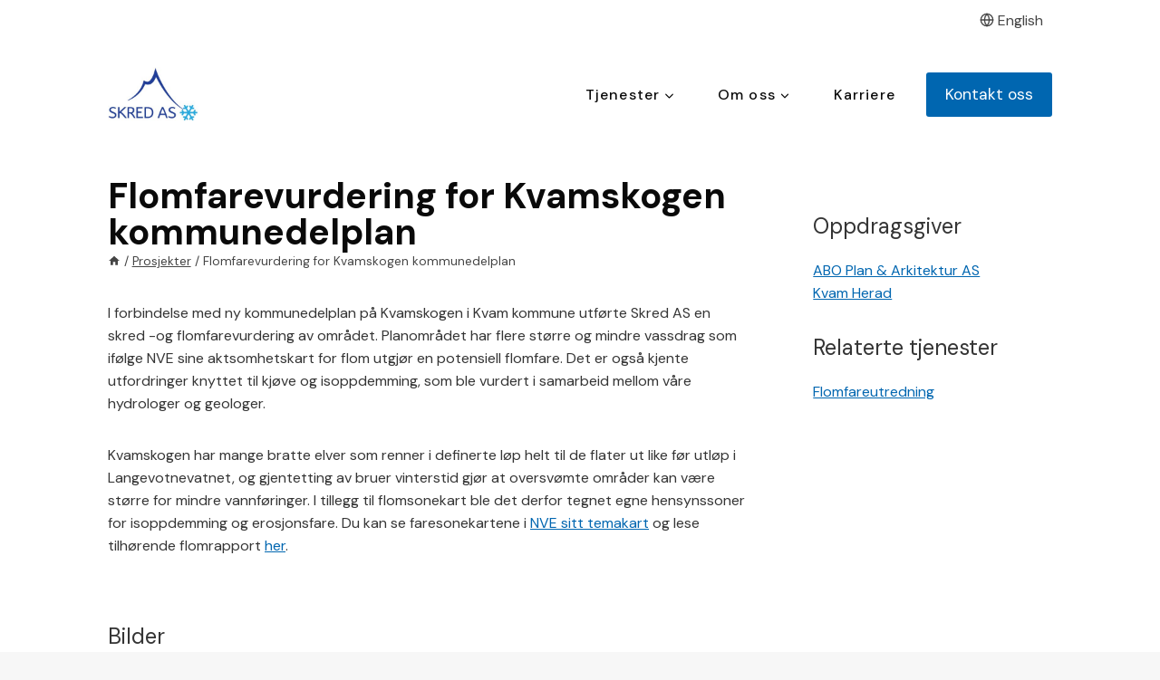

--- FILE ---
content_type: text/html; charset=UTF-8
request_url: https://skred.as/prosjekter/flomfarevurdering-for-kvamskogen-kommunedelplan/
body_size: 24062
content:
<!doctype html>
<html lang="nb-NO" class="no-js" itemtype="https://schema.org/Blog" itemscope>
<head>
	<meta charset="UTF-8">
	<meta name="viewport" content="width=device-width, initial-scale=1, minimum-scale=1">
	<title>Flomfarevurdering for Kvamskogen kommunedelplan &#8211; Skred AS </title>
<meta name='robots' content='max-image-preview:large' />
<link rel='dns-prefetch' href='//plausible.io' />
			<script>document.documentElement.classList.remove( 'no-js' );</script>
			<style id='wp-img-auto-sizes-contain-inline-css'>
img:is([sizes=auto i],[sizes^="auto," i]){contain-intrinsic-size:3000px 1500px}
/*# sourceURL=wp-img-auto-sizes-contain-inline-css */
</style>
<link rel='stylesheet' id='kadence-blocks-rowlayout-css' href='https://skred.as/wp-content/plugins/kadence-blocks/dist/style-blocks-rowlayout.css?ver=3.5.32' media='all' />
<link rel='stylesheet' id='kadence-blocks-column-css' href='https://skred.as/wp-content/plugins/kadence-blocks/dist/style-blocks-column.css?ver=3.5.32' media='all' />
<link rel='stylesheet' id='kadence-blocks-advancedgallery-css' href='https://skred.as/wp-content/plugins/kadence-blocks/dist/style-blocks-advancedgallery.css?ver=3.5.32' media='all' />
<link rel='stylesheet' id='kadence-glightbox-css' href='https://skred.as/wp-content/plugins/kadence-blocks/includes/assets/css/kb-glightbox.min.css?ver=3.5.32' media='all' />
<style id='wp-emoji-styles-inline-css'>

	img.wp-smiley, img.emoji {
		display: inline !important;
		border: none !important;
		box-shadow: none !important;
		height: 1em !important;
		width: 1em !important;
		margin: 0 0.07em !important;
		vertical-align: -0.1em !important;
		background: none !important;
		padding: 0 !important;
	}
/*# sourceURL=wp-emoji-styles-inline-css */
</style>
<style id='wp-block-library-inline-css'>
:root{--wp-block-synced-color:#7a00df;--wp-block-synced-color--rgb:122,0,223;--wp-bound-block-color:var(--wp-block-synced-color);--wp-editor-canvas-background:#ddd;--wp-admin-theme-color:#007cba;--wp-admin-theme-color--rgb:0,124,186;--wp-admin-theme-color-darker-10:#006ba1;--wp-admin-theme-color-darker-10--rgb:0,107,160.5;--wp-admin-theme-color-darker-20:#005a87;--wp-admin-theme-color-darker-20--rgb:0,90,135;--wp-admin-border-width-focus:2px}@media (min-resolution:192dpi){:root{--wp-admin-border-width-focus:1.5px}}.wp-element-button{cursor:pointer}:root .has-very-light-gray-background-color{background-color:#eee}:root .has-very-dark-gray-background-color{background-color:#313131}:root .has-very-light-gray-color{color:#eee}:root .has-very-dark-gray-color{color:#313131}:root .has-vivid-green-cyan-to-vivid-cyan-blue-gradient-background{background:linear-gradient(135deg,#00d084,#0693e3)}:root .has-purple-crush-gradient-background{background:linear-gradient(135deg,#34e2e4,#4721fb 50%,#ab1dfe)}:root .has-hazy-dawn-gradient-background{background:linear-gradient(135deg,#faaca8,#dad0ec)}:root .has-subdued-olive-gradient-background{background:linear-gradient(135deg,#fafae1,#67a671)}:root .has-atomic-cream-gradient-background{background:linear-gradient(135deg,#fdd79a,#004a59)}:root .has-nightshade-gradient-background{background:linear-gradient(135deg,#330968,#31cdcf)}:root .has-midnight-gradient-background{background:linear-gradient(135deg,#020381,#2874fc)}:root{--wp--preset--font-size--normal:16px;--wp--preset--font-size--huge:42px}.has-regular-font-size{font-size:1em}.has-larger-font-size{font-size:2.625em}.has-normal-font-size{font-size:var(--wp--preset--font-size--normal)}.has-huge-font-size{font-size:var(--wp--preset--font-size--huge)}.has-text-align-center{text-align:center}.has-text-align-left{text-align:left}.has-text-align-right{text-align:right}.has-fit-text{white-space:nowrap!important}#end-resizable-editor-section{display:none}.aligncenter{clear:both}.items-justified-left{justify-content:flex-start}.items-justified-center{justify-content:center}.items-justified-right{justify-content:flex-end}.items-justified-space-between{justify-content:space-between}.screen-reader-text{border:0;clip-path:inset(50%);height:1px;margin:-1px;overflow:hidden;padding:0;position:absolute;width:1px;word-wrap:normal!important}.screen-reader-text:focus{background-color:#ddd;clip-path:none;color:#444;display:block;font-size:1em;height:auto;left:5px;line-height:normal;padding:15px 23px 14px;text-decoration:none;top:5px;width:auto;z-index:100000}html :where(.has-border-color){border-style:solid}html :where([style*=border-top-color]){border-top-style:solid}html :where([style*=border-right-color]){border-right-style:solid}html :where([style*=border-bottom-color]){border-bottom-style:solid}html :where([style*=border-left-color]){border-left-style:solid}html :where([style*=border-width]){border-style:solid}html :where([style*=border-top-width]){border-top-style:solid}html :where([style*=border-right-width]){border-right-style:solid}html :where([style*=border-bottom-width]){border-bottom-style:solid}html :where([style*=border-left-width]){border-left-style:solid}html :where(img[class*=wp-image-]){height:auto;max-width:100%}:where(figure){margin:0 0 1em}html :where(.is-position-sticky){--wp-admin--admin-bar--position-offset:var(--wp-admin--admin-bar--height,0px)}@media screen and (max-width:600px){html :where(.is-position-sticky){--wp-admin--admin-bar--position-offset:0px}}

/*# sourceURL=wp-block-library-inline-css */
</style><style id='wp-block-heading-inline-css'>
h1:where(.wp-block-heading).has-background,h2:where(.wp-block-heading).has-background,h3:where(.wp-block-heading).has-background,h4:where(.wp-block-heading).has-background,h5:where(.wp-block-heading).has-background,h6:where(.wp-block-heading).has-background{padding:1.25em 2.375em}h1.has-text-align-left[style*=writing-mode]:where([style*=vertical-lr]),h1.has-text-align-right[style*=writing-mode]:where([style*=vertical-rl]),h2.has-text-align-left[style*=writing-mode]:where([style*=vertical-lr]),h2.has-text-align-right[style*=writing-mode]:where([style*=vertical-rl]),h3.has-text-align-left[style*=writing-mode]:where([style*=vertical-lr]),h3.has-text-align-right[style*=writing-mode]:where([style*=vertical-rl]),h4.has-text-align-left[style*=writing-mode]:where([style*=vertical-lr]),h4.has-text-align-right[style*=writing-mode]:where([style*=vertical-rl]),h5.has-text-align-left[style*=writing-mode]:where([style*=vertical-lr]),h5.has-text-align-right[style*=writing-mode]:where([style*=vertical-rl]),h6.has-text-align-left[style*=writing-mode]:where([style*=vertical-lr]),h6.has-text-align-right[style*=writing-mode]:where([style*=vertical-rl]){rotate:180deg}
/*# sourceURL=https://skred.as/wp-includes/blocks/heading/style.min.css */
</style>
<style id='wp-block-paragraph-inline-css'>
.is-small-text{font-size:.875em}.is-regular-text{font-size:1em}.is-large-text{font-size:2.25em}.is-larger-text{font-size:3em}.has-drop-cap:not(:focus):first-letter{float:left;font-size:8.4em;font-style:normal;font-weight:100;line-height:.68;margin:.05em .1em 0 0;text-transform:uppercase}body.rtl .has-drop-cap:not(:focus):first-letter{float:none;margin-left:.1em}p.has-drop-cap.has-background{overflow:hidden}:root :where(p.has-background){padding:1.25em 2.375em}:where(p.has-text-color:not(.has-link-color)) a{color:inherit}p.has-text-align-left[style*="writing-mode:vertical-lr"],p.has-text-align-right[style*="writing-mode:vertical-rl"]{rotate:180deg}
/*# sourceURL=https://skred.as/wp-includes/blocks/paragraph/style.min.css */
</style>
<style id='global-styles-inline-css'>
:root{--wp--preset--aspect-ratio--square: 1;--wp--preset--aspect-ratio--4-3: 4/3;--wp--preset--aspect-ratio--3-4: 3/4;--wp--preset--aspect-ratio--3-2: 3/2;--wp--preset--aspect-ratio--2-3: 2/3;--wp--preset--aspect-ratio--16-9: 16/9;--wp--preset--aspect-ratio--9-16: 9/16;--wp--preset--color--black: #000000;--wp--preset--color--cyan-bluish-gray: #abb8c3;--wp--preset--color--white: #ffffff;--wp--preset--color--pale-pink: #f78da7;--wp--preset--color--vivid-red: #cf2e2e;--wp--preset--color--luminous-vivid-orange: #ff6900;--wp--preset--color--luminous-vivid-amber: #fcb900;--wp--preset--color--light-green-cyan: #7bdcb5;--wp--preset--color--vivid-green-cyan: #00d084;--wp--preset--color--pale-cyan-blue: #8ed1fc;--wp--preset--color--vivid-cyan-blue: #0693e3;--wp--preset--color--vivid-purple: #9b51e0;--wp--preset--color--theme-palette-1: var(--global-palette1);--wp--preset--color--theme-palette-2: var(--global-palette2);--wp--preset--color--theme-palette-3: var(--global-palette3);--wp--preset--color--theme-palette-4: var(--global-palette4);--wp--preset--color--theme-palette-5: var(--global-palette5);--wp--preset--color--theme-palette-6: var(--global-palette6);--wp--preset--color--theme-palette-7: var(--global-palette7);--wp--preset--color--theme-palette-8: var(--global-palette8);--wp--preset--color--theme-palette-9: var(--global-palette9);--wp--preset--color--theme-palette-10: var(--global-palette10);--wp--preset--color--theme-palette-11: var(--global-palette11);--wp--preset--color--theme-palette-12: var(--global-palette12);--wp--preset--color--theme-palette-13: var(--global-palette13);--wp--preset--color--theme-palette-14: var(--global-palette14);--wp--preset--color--theme-palette-15: var(--global-palette15);--wp--preset--gradient--vivid-cyan-blue-to-vivid-purple: linear-gradient(135deg,rgb(6,147,227) 0%,rgb(155,81,224) 100%);--wp--preset--gradient--light-green-cyan-to-vivid-green-cyan: linear-gradient(135deg,rgb(122,220,180) 0%,rgb(0,208,130) 100%);--wp--preset--gradient--luminous-vivid-amber-to-luminous-vivid-orange: linear-gradient(135deg,rgb(252,185,0) 0%,rgb(255,105,0) 100%);--wp--preset--gradient--luminous-vivid-orange-to-vivid-red: linear-gradient(135deg,rgb(255,105,0) 0%,rgb(207,46,46) 100%);--wp--preset--gradient--very-light-gray-to-cyan-bluish-gray: linear-gradient(135deg,rgb(238,238,238) 0%,rgb(169,184,195) 100%);--wp--preset--gradient--cool-to-warm-spectrum: linear-gradient(135deg,rgb(74,234,220) 0%,rgb(151,120,209) 20%,rgb(207,42,186) 40%,rgb(238,44,130) 60%,rgb(251,105,98) 80%,rgb(254,248,76) 100%);--wp--preset--gradient--blush-light-purple: linear-gradient(135deg,rgb(255,206,236) 0%,rgb(152,150,240) 100%);--wp--preset--gradient--blush-bordeaux: linear-gradient(135deg,rgb(254,205,165) 0%,rgb(254,45,45) 50%,rgb(107,0,62) 100%);--wp--preset--gradient--luminous-dusk: linear-gradient(135deg,rgb(255,203,112) 0%,rgb(199,81,192) 50%,rgb(65,88,208) 100%);--wp--preset--gradient--pale-ocean: linear-gradient(135deg,rgb(255,245,203) 0%,rgb(182,227,212) 50%,rgb(51,167,181) 100%);--wp--preset--gradient--electric-grass: linear-gradient(135deg,rgb(202,248,128) 0%,rgb(113,206,126) 100%);--wp--preset--gradient--midnight: linear-gradient(135deg,rgb(2,3,129) 0%,rgb(40,116,252) 100%);--wp--preset--font-size--small: var(--global-font-size-small);--wp--preset--font-size--medium: var(--global-font-size-medium);--wp--preset--font-size--large: var(--global-font-size-large);--wp--preset--font-size--x-large: 42px;--wp--preset--font-size--larger: var(--global-font-size-larger);--wp--preset--font-size--xxlarge: var(--global-font-size-xxlarge);--wp--preset--spacing--20: 0.44rem;--wp--preset--spacing--30: 0.67rem;--wp--preset--spacing--40: 1rem;--wp--preset--spacing--50: 1.5rem;--wp--preset--spacing--60: 2.25rem;--wp--preset--spacing--70: 3.38rem;--wp--preset--spacing--80: 5.06rem;--wp--preset--shadow--natural: 6px 6px 9px rgba(0, 0, 0, 0.2);--wp--preset--shadow--deep: 12px 12px 50px rgba(0, 0, 0, 0.4);--wp--preset--shadow--sharp: 6px 6px 0px rgba(0, 0, 0, 0.2);--wp--preset--shadow--outlined: 6px 6px 0px -3px rgb(255, 255, 255), 6px 6px rgb(0, 0, 0);--wp--preset--shadow--crisp: 6px 6px 0px rgb(0, 0, 0);}:where(.is-layout-flex){gap: 0.5em;}:where(.is-layout-grid){gap: 0.5em;}body .is-layout-flex{display: flex;}.is-layout-flex{flex-wrap: wrap;align-items: center;}.is-layout-flex > :is(*, div){margin: 0;}body .is-layout-grid{display: grid;}.is-layout-grid > :is(*, div){margin: 0;}:where(.wp-block-columns.is-layout-flex){gap: 2em;}:where(.wp-block-columns.is-layout-grid){gap: 2em;}:where(.wp-block-post-template.is-layout-flex){gap: 1.25em;}:where(.wp-block-post-template.is-layout-grid){gap: 1.25em;}.has-black-color{color: var(--wp--preset--color--black) !important;}.has-cyan-bluish-gray-color{color: var(--wp--preset--color--cyan-bluish-gray) !important;}.has-white-color{color: var(--wp--preset--color--white) !important;}.has-pale-pink-color{color: var(--wp--preset--color--pale-pink) !important;}.has-vivid-red-color{color: var(--wp--preset--color--vivid-red) !important;}.has-luminous-vivid-orange-color{color: var(--wp--preset--color--luminous-vivid-orange) !important;}.has-luminous-vivid-amber-color{color: var(--wp--preset--color--luminous-vivid-amber) !important;}.has-light-green-cyan-color{color: var(--wp--preset--color--light-green-cyan) !important;}.has-vivid-green-cyan-color{color: var(--wp--preset--color--vivid-green-cyan) !important;}.has-pale-cyan-blue-color{color: var(--wp--preset--color--pale-cyan-blue) !important;}.has-vivid-cyan-blue-color{color: var(--wp--preset--color--vivid-cyan-blue) !important;}.has-vivid-purple-color{color: var(--wp--preset--color--vivid-purple) !important;}.has-black-background-color{background-color: var(--wp--preset--color--black) !important;}.has-cyan-bluish-gray-background-color{background-color: var(--wp--preset--color--cyan-bluish-gray) !important;}.has-white-background-color{background-color: var(--wp--preset--color--white) !important;}.has-pale-pink-background-color{background-color: var(--wp--preset--color--pale-pink) !important;}.has-vivid-red-background-color{background-color: var(--wp--preset--color--vivid-red) !important;}.has-luminous-vivid-orange-background-color{background-color: var(--wp--preset--color--luminous-vivid-orange) !important;}.has-luminous-vivid-amber-background-color{background-color: var(--wp--preset--color--luminous-vivid-amber) !important;}.has-light-green-cyan-background-color{background-color: var(--wp--preset--color--light-green-cyan) !important;}.has-vivid-green-cyan-background-color{background-color: var(--wp--preset--color--vivid-green-cyan) !important;}.has-pale-cyan-blue-background-color{background-color: var(--wp--preset--color--pale-cyan-blue) !important;}.has-vivid-cyan-blue-background-color{background-color: var(--wp--preset--color--vivid-cyan-blue) !important;}.has-vivid-purple-background-color{background-color: var(--wp--preset--color--vivid-purple) !important;}.has-black-border-color{border-color: var(--wp--preset--color--black) !important;}.has-cyan-bluish-gray-border-color{border-color: var(--wp--preset--color--cyan-bluish-gray) !important;}.has-white-border-color{border-color: var(--wp--preset--color--white) !important;}.has-pale-pink-border-color{border-color: var(--wp--preset--color--pale-pink) !important;}.has-vivid-red-border-color{border-color: var(--wp--preset--color--vivid-red) !important;}.has-luminous-vivid-orange-border-color{border-color: var(--wp--preset--color--luminous-vivid-orange) !important;}.has-luminous-vivid-amber-border-color{border-color: var(--wp--preset--color--luminous-vivid-amber) !important;}.has-light-green-cyan-border-color{border-color: var(--wp--preset--color--light-green-cyan) !important;}.has-vivid-green-cyan-border-color{border-color: var(--wp--preset--color--vivid-green-cyan) !important;}.has-pale-cyan-blue-border-color{border-color: var(--wp--preset--color--pale-cyan-blue) !important;}.has-vivid-cyan-blue-border-color{border-color: var(--wp--preset--color--vivid-cyan-blue) !important;}.has-vivid-purple-border-color{border-color: var(--wp--preset--color--vivid-purple) !important;}.has-vivid-cyan-blue-to-vivid-purple-gradient-background{background: var(--wp--preset--gradient--vivid-cyan-blue-to-vivid-purple) !important;}.has-light-green-cyan-to-vivid-green-cyan-gradient-background{background: var(--wp--preset--gradient--light-green-cyan-to-vivid-green-cyan) !important;}.has-luminous-vivid-amber-to-luminous-vivid-orange-gradient-background{background: var(--wp--preset--gradient--luminous-vivid-amber-to-luminous-vivid-orange) !important;}.has-luminous-vivid-orange-to-vivid-red-gradient-background{background: var(--wp--preset--gradient--luminous-vivid-orange-to-vivid-red) !important;}.has-very-light-gray-to-cyan-bluish-gray-gradient-background{background: var(--wp--preset--gradient--very-light-gray-to-cyan-bluish-gray) !important;}.has-cool-to-warm-spectrum-gradient-background{background: var(--wp--preset--gradient--cool-to-warm-spectrum) !important;}.has-blush-light-purple-gradient-background{background: var(--wp--preset--gradient--blush-light-purple) !important;}.has-blush-bordeaux-gradient-background{background: var(--wp--preset--gradient--blush-bordeaux) !important;}.has-luminous-dusk-gradient-background{background: var(--wp--preset--gradient--luminous-dusk) !important;}.has-pale-ocean-gradient-background{background: var(--wp--preset--gradient--pale-ocean) !important;}.has-electric-grass-gradient-background{background: var(--wp--preset--gradient--electric-grass) !important;}.has-midnight-gradient-background{background: var(--wp--preset--gradient--midnight) !important;}.has-small-font-size{font-size: var(--wp--preset--font-size--small) !important;}.has-medium-font-size{font-size: var(--wp--preset--font-size--medium) !important;}.has-large-font-size{font-size: var(--wp--preset--font-size--large) !important;}.has-x-large-font-size{font-size: var(--wp--preset--font-size--x-large) !important;}
/*# sourceURL=global-styles-inline-css */
</style>

<style id='classic-theme-styles-inline-css'>
/*! This file is auto-generated */
.wp-block-button__link{color:#fff;background-color:#32373c;border-radius:9999px;box-shadow:none;text-decoration:none;padding:calc(.667em + 2px) calc(1.333em + 2px);font-size:1.125em}.wp-block-file__button{background:#32373c;color:#fff;text-decoration:none}
/*# sourceURL=/wp-includes/css/classic-themes.min.css */
</style>
<link rel='stylesheet' id='kadence-global-css' href='https://skred.as/wp-content/themes/kadence/assets/css/global.min.css?ver=1.4.2' media='all' />
<style id='kadence-global-inline-css'>
/* Kadence Base CSS */
:root{--global-palette1:#0066b0;--global-palette2:#004c83;--global-palette3:#0a0a0a;--global-palette4:#353535;--global-palette5:#454545;--global-palette6:#2ba9e0;--global-palette7:#eeeeee;--global-palette8:#f7f7f7;--global-palette9:#ffffff;--global-palette10:oklch(from var(--global-palette1) calc(l + 0.10 * (1 - l)) calc(c * 1.00) calc(h + 180) / 100%);--global-palette11:#13612e;--global-palette12:#1159af;--global-palette13:#b82105;--global-palette14:#f7630c;--global-palette15:#f5a524;--global-palette9rgb:255, 255, 255;--global-palette-highlight:var(--global-palette1);--global-palette-highlight-alt:var(--global-palette2);--global-palette-highlight-alt2:var(--global-palette9);--global-palette-btn-bg:var(--global-palette1);--global-palette-btn-bg-hover:var(--global-palette2);--global-palette-btn:var(--global-palette9);--global-palette-btn-hover:var(--global-palette9);--global-palette-btn-sec-bg:var(--global-palette7);--global-palette-btn-sec-bg-hover:var(--global-palette2);--global-palette-btn-sec:var(--global-palette3);--global-palette-btn-sec-hover:var(--global-palette9);--global-body-font-family:'DM Sans', sans-serif;--global-heading-font-family:'DM Sans', sans-serif;--global-primary-nav-font-family:inherit;--global-fallback-font:sans-serif;--global-display-fallback-font:sans-serif;--global-content-width:1090px;--global-content-wide-width:calc(1090px + 230px);--global-content-narrow-width:842px;--global-content-edge-padding:1.5rem;--global-content-boxed-padding:2rem;--global-calc-content-width:calc(1090px - var(--global-content-edge-padding) - var(--global-content-edge-padding) );--wp--style--global--content-size:var(--global-calc-content-width);}.wp-site-blocks{--global-vw:calc( 100vw - ( 0.5 * var(--scrollbar-offset)));}body{background:var(--global-palette8);}body, input, select, optgroup, textarea{font-style:normal;font-weight:normal;font-size:1rem;line-height:1.6rem;font-family:var(--global-body-font-family);color:var(--global-palette4);}.content-bg, body.content-style-unboxed .site{background:var(--global-palette9);}@media all and (max-width: 767px){body{font-size:1.1rem;line-height:1.5rem;}}h1,h2,h3,h4,h5,h6{font-family:var(--global-heading-font-family);}h1{font-style:normal;font-weight:700;font-size:2.5rem;line-height:2.5rem;color:var(--global-palette3);}h2{font-style:normal;font-weight:700;font-size:2rem;line-height:2rem;color:var(--global-palette3);}h3{font-style:normal;font-weight:500;font-size:2rem;line-height:2rem;color:var(--global-palette3);}h4{font-style:normal;font-weight:500;font-size:1.5rem;line-height:1.5rem;color:var(--global-palette4);}h5{font-style:normal;font-weight:400;font-size:1.5rem;line-height:1.5rem;color:var(--global-palette4);}h6{font-weight:700;font-size:18px;line-height:1.5;color:var(--global-palette5);}.entry-hero .kadence-breadcrumbs{max-width:1090px;}.site-container, .site-header-row-layout-contained, .site-footer-row-layout-contained, .entry-hero-layout-contained, .comments-area, .alignfull > .wp-block-cover__inner-container, .alignwide > .wp-block-cover__inner-container{max-width:var(--global-content-width);}.content-width-narrow .content-container.site-container, .content-width-narrow .hero-container.site-container{max-width:var(--global-content-narrow-width);}@media all and (min-width: 1320px){.wp-site-blocks .content-container  .alignwide{margin-left:-115px;margin-right:-115px;width:unset;max-width:unset;}}@media all and (min-width: 1102px){.content-width-narrow .wp-site-blocks .content-container .alignwide{margin-left:-130px;margin-right:-130px;width:unset;max-width:unset;}}.content-style-boxed .wp-site-blocks .entry-content .alignwide{margin-left:calc( -1 * var( --global-content-boxed-padding ) );margin-right:calc( -1 * var( --global-content-boxed-padding ) );}.content-area{margin-top:2rem;margin-bottom:2rem;}@media all and (max-width: 1024px){.content-area{margin-top:3rem;margin-bottom:3rem;}}@media all and (max-width: 767px){.content-area{margin-top:2rem;margin-bottom:2rem;}}@media all and (max-width: 1024px){:root{--global-content-boxed-padding:2rem;}}@media all and (max-width: 767px){:root{--global-content-boxed-padding:1.5rem;}}.entry-content-wrap{padding:2rem;}@media all and (max-width: 1024px){.entry-content-wrap{padding:2rem;}}@media all and (max-width: 767px){.entry-content-wrap{padding:1.5rem;}}.entry.single-entry{box-shadow:0px 15px 15px -10px rgba(0,0,0,0.05);}.entry.loop-entry{box-shadow:0px 15px 15px -10px rgba(0,0,0,0.05);}.loop-entry .entry-content-wrap{padding:2rem;}@media all and (max-width: 1024px){.loop-entry .entry-content-wrap{padding:2rem;}}@media all and (max-width: 767px){.loop-entry .entry-content-wrap{padding:1.5rem;}}.primary-sidebar.widget-area .widget{margin-bottom:1.5em;color:var(--global-palette4);}.primary-sidebar.widget-area .widget-title{font-weight:700;font-size:20px;line-height:1.5;color:var(--global-palette3);}.primary-sidebar.widget-area .sidebar-inner-wrap a:where(:not(.button):not(.wp-block-button__link):not(.wp-element-button)){color:var(--global-palette1);}.primary-sidebar.widget-area .sidebar-inner-wrap a:where(:not(.button):not(.wp-block-button__link):not(.wp-element-button)):hover{color:var(--global-palette2);}.primary-sidebar.widget-area{background:var(--global-palette9);}.has-sidebar.has-left-sidebar:not(.rtl) .primary-sidebar.widget-area, .rtl.has-sidebar:not(.has-left-sidebar) .primary-sidebar.widget-area{border-right:0px solid var(--global-palette7);}.has-sidebar:not(.has-left-sidebar):not(.rtl) .primary-sidebar.widget-area, .rtl.has-sidebar.has-left-sidebar .primary-sidebar.widget-area{border-left:0px solid var(--global-palette7);}@media all and (max-width: 767px){.primary-sidebar.widget-area{padding:0px 0px 0px 0px;}}button, .button, .wp-block-button__link, input[type="button"], input[type="reset"], input[type="submit"], .fl-button, .elementor-button-wrapper .elementor-button, .wc-block-components-checkout-place-order-button, .wc-block-cart__submit{box-shadow:0px 0px 0px -7px rgba(0,0,0,0);}button:hover, button:focus, button:active, .button:hover, .button:focus, .button:active, .wp-block-button__link:hover, .wp-block-button__link:focus, .wp-block-button__link:active, input[type="button"]:hover, input[type="button"]:focus, input[type="button"]:active, input[type="reset"]:hover, input[type="reset"]:focus, input[type="reset"]:active, input[type="submit"]:hover, input[type="submit"]:focus, input[type="submit"]:active, .elementor-button-wrapper .elementor-button:hover, .elementor-button-wrapper .elementor-button:focus, .elementor-button-wrapper .elementor-button:active, .wc-block-cart__submit:hover{box-shadow:0px 15px 25px -7px rgba(0,0,0,0.1);}.kb-button.kb-btn-global-outline.kb-btn-global-inherit{padding-top:calc(px - 2px);padding-right:calc(px - 2px);padding-bottom:calc(px - 2px);padding-left:calc(px - 2px);}@media all and (min-width: 1025px){.transparent-header .entry-hero .entry-hero-container-inner{padding-top:calc(0px + 120px);}}@media all and (max-width: 1024px){.mobile-transparent-header .entry-hero .entry-hero-container-inner{padding-top:120px;}}@media all and (max-width: 767px){.mobile-transparent-header .entry-hero .entry-hero-container-inner{padding-top:120px;}}.entry-author-style-center{padding-top:var(--global-md-spacing);border-top:1px solid var(--global-gray-500);}.entry-author-style-center .entry-author-avatar, .entry-meta .author-avatar{display:none;}.entry-author-style-normal .entry-author-profile{padding-left:0px;}#comments .comment-meta{margin-left:0px;}
/* Kadence Header CSS */
.wp-site-blocks #mobile-header{display:block;}.wp-site-blocks #main-header{display:none;}@media all and (min-width: 600px){.wp-site-blocks #mobile-header{display:none;}.wp-site-blocks #main-header{display:block;}}@media all and (max-width: 599px){.mobile-transparent-header #masthead{position:absolute;left:0px;right:0px;z-index:100;}.kadence-scrollbar-fixer.mobile-transparent-header #masthead{right:var(--scrollbar-offset,0);}.mobile-transparent-header #masthead, .mobile-transparent-header .site-top-header-wrap .site-header-row-container-inner, .mobile-transparent-header .site-main-header-wrap .site-header-row-container-inner, .mobile-transparent-header .site-bottom-header-wrap .site-header-row-container-inner{background:transparent;}.site-header-row-tablet-layout-fullwidth, .site-header-row-tablet-layout-standard{padding:0px;}}@media all and (min-width: 600px){.transparent-header #masthead{position:absolute;left:0px;right:0px;z-index:100;}.transparent-header.kadence-scrollbar-fixer #masthead{right:var(--scrollbar-offset,0);}.transparent-header #masthead, .transparent-header .site-top-header-wrap .site-header-row-container-inner, .transparent-header .site-main-header-wrap .site-header-row-container-inner, .transparent-header .site-bottom-header-wrap .site-header-row-container-inner{background:transparent;}}.site-branding a.brand img{max-width:100px;}.site-branding a.brand img.svg-logo-image{width:100px;}.site-branding{padding:0px 0px 0px 0px;}#masthead, #masthead .kadence-sticky-header.item-is-fixed:not(.item-at-start):not(.site-header-row-container):not(.site-main-header-wrap), #masthead .kadence-sticky-header.item-is-fixed:not(.item-at-start) > .site-header-row-container-inner{background:#ffffff;}.site-main-header-inner-wrap{min-height:120px;}.site-top-header-inner-wrap{min-height:0px;}.site-main-header-wrap.site-header-row-container.site-header-focus-item.site-header-row-layout-standard.kadence-sticky-header.item-is-fixed.item-is-stuck, .site-header-upper-inner-wrap.kadence-sticky-header.item-is-fixed.item-is-stuck, .site-header-inner-wrap.kadence-sticky-header.item-is-fixed.item-is-stuck, .site-top-header-wrap.site-header-row-container.site-header-focus-item.site-header-row-layout-standard.kadence-sticky-header.item-is-fixed.item-is-stuck, .site-bottom-header-wrap.site-header-row-container.site-header-focus-item.site-header-row-layout-standard.kadence-sticky-header.item-is-fixed.item-is-stuck{box-shadow:0px 0px 0px 0px rgba(0,0,0,0);}.header-navigation[class*="header-navigation-style-underline"] .header-menu-container.primary-menu-container>ul>li>a:after{width:calc( 100% - 3em);}.main-navigation .primary-menu-container > ul > li.menu-item > a{padding-left:calc(3em / 2);padding-right:calc(3em / 2);padding-top:2rem;padding-bottom:2rem;color:var(--global-palette3);background:var(--global-palette9);}.main-navigation .primary-menu-container > ul > li.menu-item .dropdown-nav-special-toggle{right:calc(3em / 2);}.main-navigation .primary-menu-container > ul li.menu-item > a{font-style:normal;font-weight:500;font-size:1rem;line-height:1.2rem;letter-spacing:0.07rem;}.main-navigation .primary-menu-container > ul > li.menu-item > a:hover{color:var(--global-palette2);background:var(--global-palette9);}
					.header-navigation[class*="header-navigation-style-underline"] .header-menu-container.primary-menu-container>ul>li.current-menu-ancestor>a:after,
					.header-navigation[class*="header-navigation-style-underline"] .header-menu-container.primary-menu-container>ul>li.current-page-parent>a:after,
					.header-navigation[class*="header-navigation-style-underline"] .header-menu-container.primary-menu-container>ul>li.current-product-ancestor>a:after
				{transform:scale(1, 1) translate(50%, 0);}
					.main-navigation .primary-menu-container > ul > li.menu-item.current-menu-item > a, 
					.main-navigation .primary-menu-container > ul > li.menu-item.current-menu-ancestor > a, 
					.main-navigation .primary-menu-container > ul > li.menu-item.current-page-parent > a,
					.main-navigation .primary-menu-container > ul > li.menu-item.current-product-ancestor > a
				{color:var(--global-palette2);background:var(--global-palette9);}.header-navigation[class*="header-navigation-style-underline"] .header-menu-container.secondary-menu-container>ul>li>a:after{width:calc( 100% - 1.2em);}.secondary-navigation .secondary-menu-container > ul > li.menu-item > a{padding-left:calc(1.2em / 2);padding-right:calc(1.2em / 2);padding-top:0.6em;padding-bottom:0.6em;color:var(--global-palette5);}.secondary-navigation .primary-menu-container > ul > li.menu-item .dropdown-nav-special-toggle{right:calc(1.2em / 2);}.secondary-navigation .secondary-menu-container > ul > li.menu-item > a:hover{color:var(--global-palette-highlight);}.secondary-navigation .secondary-menu-container > ul > li.menu-item.current-menu-item > a{color:var(--global-palette3);}.header-navigation .header-menu-container ul ul.sub-menu, .header-navigation .header-menu-container ul ul.submenu{background:var(--global-palette2);box-shadow:0px 2px 13px 0px rgba(0,0,0,0.1);}.header-navigation .header-menu-container ul ul li.menu-item, .header-menu-container ul.menu > li.kadence-menu-mega-enabled > ul > li.menu-item > a{border-bottom:1px solid rgba(255,255,255,0.1);border-radius:0px 0px 0px 0px;}.header-navigation .header-menu-container ul ul li.menu-item > a{width:px;padding-top:1rem;padding-bottom:1rem;color:var(--global-palette8);font-style:normal;font-size:0.9rem;line-height:0.9rem;}.header-navigation .header-menu-container ul ul li.menu-item > a:hover{color:var(--global-palette9);background:var(--global-palette2);border-radius:0px 0px 0px 0px;}.header-navigation .header-menu-container ul ul li.menu-item.current-menu-item > a{color:var(--global-palette9);background:var(--global-palette2);border-radius:0px 0px 0px 0px;}.mobile-toggle-open-container .menu-toggle-open, .mobile-toggle-open-container .menu-toggle-open:focus{color:var(--global-palette5);padding:0.4em 0.6em 0.4em 0.6em;font-size:14px;}.mobile-toggle-open-container .menu-toggle-open.menu-toggle-style-bordered{border:1px solid currentColor;}.mobile-toggle-open-container .menu-toggle-open .menu-toggle-icon{font-size:40px;}.mobile-toggle-open-container .menu-toggle-open:hover, .mobile-toggle-open-container .menu-toggle-open:focus-visible{color:var(--global-palette-highlight);}.mobile-navigation ul li{font-style:normal;font-weight:normal;font-size:1.2rem;line-height:1.2rem;}.mobile-navigation ul li a{padding-top:0.75em;padding-bottom:0.75em;}.mobile-navigation ul li > a, .mobile-navigation ul li.menu-item-has-children > .drawer-nav-drop-wrap{background:var(--global-palette2);color:var(--global-palette8);}.mobile-navigation ul li > a:hover, .mobile-navigation ul li.menu-item-has-children > .drawer-nav-drop-wrap:hover{background:var(--global-palette2);color:var(--global-palette9);}.mobile-navigation ul li.current-menu-item > a, .mobile-navigation ul li.current-menu-item.menu-item-has-children > .drawer-nav-drop-wrap{background:var(--global-palette2);color:var(--global-palette9);}.mobile-navigation ul li.menu-item-has-children .drawer-nav-drop-wrap, .mobile-navigation ul li:not(.menu-item-has-children) a{border-bottom:1px dotted rgba(255,255,255,0.1);}.mobile-navigation:not(.drawer-navigation-parent-toggle-true) ul li.menu-item-has-children .drawer-nav-drop-wrap button{border-left:1px dotted rgba(255,255,255,0.1);}#mobile-drawer .drawer-inner, #mobile-drawer.popup-drawer-layout-fullwidth.popup-drawer-animation-slice .pop-portion-bg, #mobile-drawer.popup-drawer-layout-fullwidth.popup-drawer-animation-slice.pop-animated.show-drawer .drawer-inner{background:var(--global-palette2);}#mobile-drawer .drawer-header .drawer-toggle{padding:0.6em 0.15em 0.6em 0.15em;font-size:40px;}#mobile-drawer .drawer-header .drawer-toggle, #mobile-drawer .drawer-header .drawer-toggle:focus{color:var(--global-palette9);}#mobile-drawer .drawer-header .drawer-toggle:hover, #mobile-drawer .drawer-header .drawer-toggle:focus:hover{color:var(--global-palette9);}#main-header .header-button{box-shadow:0px 0px 0px -7px rgba(0,0,0,0);}#main-header .header-button:hover{box-shadow:0px 15px 25px -7px rgba(0,0,0,0.1);}
/* Kadence Footer CSS */
#colophon{background:var(--global-palette2);}.site-middle-footer-wrap .site-footer-row-container-inner{font-style:normal;color:var(--global-palette9);}.site-middle-footer-inner-wrap{padding-top:100px;padding-bottom:30px;grid-column-gap:30px;grid-row-gap:30px;}.site-middle-footer-inner-wrap .widget{margin-bottom:30px;}.site-middle-footer-inner-wrap .widget-area .widget-title{font-style:normal;color:var(--global-palette9);}.site-middle-footer-inner-wrap .site-footer-section:not(:last-child):after{right:calc(-30px / 2);}@media all and (max-width: 767px){.site-middle-footer-inner-wrap{padding-top:25px;padding-bottom:25px;}}.site-bottom-footer-inner-wrap{padding-top:30px;padding-bottom:30px;grid-column-gap:30px;}.site-bottom-footer-inner-wrap .widget{margin-bottom:30px;}.site-bottom-footer-inner-wrap .site-footer-section:not(:last-child):after{right:calc(-30px / 2);}#colophon .footer-html{font-style:normal;color:var(--global-palette9);}#colophon .site-footer-row-container .site-footer-row .footer-html a{color:var(--global-palette9);}#colophon .site-footer-row-container .site-footer-row .footer-html a:hover{color:var(--global-palette9);}#colophon .footer-navigation .footer-menu-container > ul > li > a{padding-left:calc(1.2em / 2);padding-right:calc(1.2em / 2);padding-top:calc(0.3em / 2);padding-bottom:calc(0.3em / 2);color:var(--global-palette9);}#colophon .footer-navigation .footer-menu-container > ul li a:hover{color:var(--global-palette9);}#colophon .footer-navigation .footer-menu-container > ul li.current-menu-item > a{color:var(--global-palette9);}
/*# sourceURL=kadence-global-inline-css */
</style>
<link rel='stylesheet' id='kadence-header-css' href='https://skred.as/wp-content/themes/kadence/assets/css/header.min.css?ver=1.4.2' media='all' />
<link rel='stylesheet' id='kadence-content-css' href='https://skred.as/wp-content/themes/kadence/assets/css/content.min.css?ver=1.4.2' media='all' />
<link rel='stylesheet' id='kadence-sidebar-css' href='https://skred.as/wp-content/themes/kadence/assets/css/sidebar.min.css?ver=1.4.2' media='all' />
<link rel='stylesheet' id='kadence-footer-css' href='https://skred.as/wp-content/themes/kadence/assets/css/footer.min.css?ver=1.4.2' media='all' />
<link rel='stylesheet' id='menu-addons-css' href='https://skred.as/wp-content/plugins/kadence-pro/dist/mega-menu/menu-addon.css?ver=1.1.16' media='all' />
<link rel='stylesheet' id='skred-style-css' href='https://skred.as/wp-content/themes/skred/style.css?ver=1.0' media='all' />
<style id='generateblocks-inline-css'>
:root{--gb-container-width:1100px;}.gb-container .wp-block-image img{vertical-align:middle;}.gb-grid-wrapper .wp-block-image{margin-bottom:0;}.gb-highlight{background:none;}.gb-shape{line-height:0;}.gb-container-link{position:absolute;top:0;right:0;bottom:0;left:0;z-index:99;}
/*# sourceURL=generateblocks-inline-css */
</style>
<style id='kadence-blocks-global-variables-inline-css'>
:root {--global-kb-font-size-sm:clamp(0.8rem, 0.73rem + 0.217vw, 0.9rem);--global-kb-font-size-md:clamp(1.1rem, 0.995rem + 0.326vw, 1.25rem);--global-kb-font-size-lg:clamp(1.75rem, 1.576rem + 0.543vw, 2rem);--global-kb-font-size-xl:clamp(2.25rem, 1.728rem + 1.63vw, 3rem);--global-kb-font-size-xxl:clamp(2.5rem, 1.456rem + 3.26vw, 4rem);--global-kb-font-size-xxxl:clamp(2.75rem, 0.489rem + 7.065vw, 6rem);}
/*# sourceURL=kadence-blocks-global-variables-inline-css */
</style>
<style id='kadence_blocks_css-inline-css'>
#kt-layout-id_791b1c-b5 > .kt-row-column-wrap{padding-top:var( --global-kb-row-default-top, 25px );padding-bottom:var( --global-kb-row-default-bottom, 25px );padding-top:var( --global-kb-row-default-top, var(--global-kb-spacing-sm, 1.5rem) );padding-bottom:var( --global-kb-row-default-bottom, var(--global-kb-spacing-sm, 1.5rem) );grid-template-columns:minmax(0, 1fr);}@media all and (max-width: 767px){#kt-layout-id_791b1c-b5 > .kt-row-column-wrap{grid-template-columns:minmax(0, 1fr);}}.kadence-column_d996f4-9e > .kt-inside-inner-col{column-gap:var(--global-kb-gap-sm, 1rem);}.kadence-column_d996f4-9e > .kt-inside-inner-col{flex-direction:column;}.kadence-column_d996f4-9e > .kt-inside-inner-col > .aligncenter{width:100%;}@media all and (max-width: 1024px){.kadence-column_d996f4-9e > .kt-inside-inner-col{flex-direction:column;justify-content:center;}}@media all and (max-width: 767px){.kadence-column_d996f4-9e > .kt-inside-inner-col{flex-direction:column;justify-content:center;}}.wp-block-kadence-advancedgallery .kb-gallery-type-masonry.kb-gallery-id-_6221e9-01{margin:-5px;}.kb-gallery-type-masonry.kb-gallery-id-_6221e9-01 .kadence-blocks-gallery-item{padding:5px;}.kb-gallery-id-_6221e9-01 .kadence-blocks-gallery-item .kadence-blocks-gallery-item-inner .kadence-blocks-gallery-item__caption{color:var(--global-palette3, #1A202C);}.kb-gallery-caption-style-cover-hover.kb-gallery-id-_6221e9-01 .kadence-blocks-gallery-item .kadence-blocks-gallery-item-inner .kadence-blocks-gallery-item__caption, .kb-gallery-caption-style-below.kb-gallery-id-_6221e9-01 .kadence-blocks-gallery-item .kadence-blocks-gallery-item-inner .kadence-blocks-gallery-item__caption{background:#fcfcfc;}
/*# sourceURL=kadence_blocks_css-inline-css */
</style>
<script defer data-domain='skred.as' data-api='https://plausible.io/api/event' data-cfasync='false' src="https://plausible.io/js/plausible.outbound-links.js?ver=2.5.0" id="plausible-analytics-js"></script>
<script id="plausible-analytics-js-after">
window.plausible = window.plausible || function() { (window.plausible.q = window.plausible.q || []).push(arguments) }
//# sourceURL=plausible-analytics-js-after
</script>
<link rel="https://api.w.org/" href="https://skred.as/wp-json/" /><link rel="alternate" title="JSON" type="application/json" href="https://skred.as/wp-json/wp/v2/prosjekter/2655" /><link rel="canonical" href="https://skred.as/prosjekter/flomfarevurdering-for-kvamskogen-kommunedelplan/" />

	<script src="https://skred.as/wp-content/plugins/kadence-blocks-pro/includes/assets/js/isotope.pkgd.min.js?ver=1.7.24" id="kadence-blocks-isotope-js"></script>


<meta name="google-site-verification" content="coOsgoMUcgBstzM9q542G0KgPRbC51p_ZA1W88tav6w" />
<link rel='stylesheet' id='kadence-fonts-gfonts-css' href='https://fonts.googleapis.com/css?family=DM%20Sans:regular,700,500&#038;display=swap' media='all' />
<link rel="icon" href="https://skred.as/wp-content/uploads/skred-favicon.webp" sizes="32x32" />
<link rel="icon" href="https://skred.as/wp-content/uploads/skred-favicon.webp" sizes="192x192" />
<link rel="apple-touch-icon" href="https://skred.as/wp-content/uploads/skred-favicon.webp" />
<meta name="msapplication-TileImage" content="https://skred.as/wp-content/uploads/skred-favicon.webp" />
		<style id="wp-custom-css">
			/* Ikke bruke ekstra plass for tomme p-tagger */
p:empty {
    display: none;
}

/* Titler - Detaljsider */ 
body:not(.home) .single-content h1, body:not(.home) .single-content h2, body:not(.home) .single-content h3, body:not(.home) .single-content h4, body:not(.home) .single-content h5, body:not(.home) .single-content h6 {
	margin-bottom:0.2rem;
}

/* Brødsmuler */
.kadence-breadcrumbs {
	margin: 0 0 1em 0;
}

/* Megameny */
#menu-item-450 .kadence-menu-mega-enabled > .sub-menu, #menu-item-1274 .kadence-menu-mega-enabled > .sub-menu {
	padding-top: 30px;
	transition: background-color 0.3s ease-in;
}

#menu-item-450 ul.sub-menu h6, #menu-item-1274 ul.sub-menu h6 {
	color: white;
}

/* Fjerne understrek på lenker 
 */
.no-underline a, #menu-item-450 ul.sub-menu a, #menu-item-1274 ul.sub-menu a {
	text-decoration:none;
	color: white;
}

.no-underline a:hover, #menu-item-450 ul.sub-menu a:hover, #menu-item-1274 ul.sub-menu a:hover  {
	text-decoration:underline;
}

/* Mobile menu */
#mobile-menu h6, #mobile-menu a {
	color: white;
}

/* Tjenester */
.post-type-archive-tjenester .content-area {
	margin-top:0px;
}

body.single-tjenester .kt-infobox-textcontent h5 {
	padding-bottom: 0.5rem;
}

body.single-tjenester .kt-inside-inner-col h5 {
	padding-bottom: 1rem;
}

/* Ressurser */
.post-type-archive-ressurser .content-area {
	margin-top:0px;
}

h2.ressurser-fagomrade {
	padding: 1.5rem 0;
}

.ressurs-infoboks p {
	margin-top: 2px;
	margin-bottom: 2px;
}

.ressurs-infoboks .kt-adv-heading_acd1c5-b1 {
	font-style: italic !important;
}

/* Sidebar - Artikler */
.wp-block-latest-posts__list li
{
	margin-top: 8px;
}
/* Sidebar */

#infobox-relevante-tjenester .kt-blocks-info-box-link-wrap, 
#infobox-ressurser .kt-blocks-info-box-link-wrap
{
	padding:18px;
	margin-bottom:18px;
	background: #fff !important;	
}

@media (max-width: 767px) {
#infobox-relevante-tjenester .kt-blocks-info-box-link-wrap, 
#infobox-ressurser .kt-blocks-info-box-link-wrap
{
	padding:18px 0px;	
}
	
body.single-tjenester .kt-infobox-textcontent h5 {
	padding-bottom: 0.2rem;
}	
}

#infobox-relevante-tjenester ul {
	list-style-type: none;
	margin: 0;
	padding: 0;
}

#infobox-ressurser .kt-blocks-info-box-link-wrap {
	margin-bottom: 0px !important;
}

#infobox-ressurser .kadence-post-image {
	margin-bottom:10px;
	margin-top: 5px;
} 

#infobox-ressurser .ressurs-epost:not(:last-child) {
	padding-bottom:36px;
} 

#infobox-ressurser .ressurs-tittel {
	font-style: italic;
} 

#infobox-ressurser p {
	margin-bottom:0px;
	margin-top:0px
}

	
/* Oppdragsgiver */
.kt-layout-id_1d06ca-48 .kt-row-column-wrap {
		padding: 15px 0;
}	

.kt-layout-id_1d06ca-48 .kt-row-column-wrap h3 {
		font-size: 1.5rem;
}	

.kt-layout-id_1d06ca-48 .kt-row-column-wrap img {
		padding-top:25px;
		width: 150px;
}	

/* Footer */
.footer-navigation .menu {
	flex-direction: column;
}

.ft-ro-dir-row .footer-section-inner-items-2 .footer-widget-area {
	margin-left:0px;
}

.footer-widget-area h6 {
	color: white;
	font-size: 1.4rem
}

.footer-widget-area a {
	color: white;
}

.footer-navigation ul li a {
	padding-top: 0;
	padding-bottom: 0.25em;
}

.site-footer-middle-section-2 {
	display: block;
	padding: 0px;
	margin:0px;
}

.footer-navigation ul li a:hover {
	text-decoration: underline !important;
}

/* Mobiltilpasset innhold */

@media (max-width: 767px) {
#infobox-relevante-tjenester .kt-blocks-info-box-link-wrap, 
#infobox-ressurser .kt-blocks-info-box-link-wrap
{
	padding:18px 0px;	
}		</style>
		</head>

<body class="wp-singular prosjekter-template-default single single-prosjekter postid-2655 wp-custom-logo wp-embed-responsive wp-theme-kadence wp-child-theme-skred footer-on-bottom animate-body-popup hide-focus-outline link-style-standard has-sidebar content-title-style-normal content-width-normal content-style-unboxed content-vertical-padding-show non-transparent-header mobile-non-transparent-header">
<div id="wrapper" class="site wp-site-blocks">
			<a class="skip-link screen-reader-text scroll-ignore" href="#main">Skip to content</a>
		<header id="masthead" class="site-header" role="banner" itemtype="https://schema.org/WPHeader" itemscope>
	<div id="main-header" class="site-header-wrap">
		<div class="site-header-inner-wrap kadence-sticky-header" data-reveal-scroll-up="false" data-shrink="false">
			<div class="site-header-upper-wrap">
				<div class="site-header-upper-inner-wrap">
					<div class="site-top-header-wrap site-header-row-container site-header-focus-item site-header-row-layout-standard" data-section="kadence_customizer_header_top">
	<div class="site-header-row-container-inner">
				<div class="site-container">
			<div class="site-top-header-inner-wrap site-header-row site-header-row-has-sides site-header-row-no-center">
									<div class="site-header-top-section-left site-header-section site-header-section-left">
											</div>
																	<div class="site-header-top-section-right site-header-section site-header-section-right">
						<div class="site-header-item site-header-focus-item site-header-item-main-navigation header-navigation-layout-stretch-false header-navigation-layout-fill-stretch-false" data-section="kadence_customizer_secondary_navigation">
		<nav id="secondary-navigation" class="secondary-navigation header-navigation hover-to-open nav--toggle-sub header-navigation-style-standard header-navigation-dropdown-animation-fade" role="navigation" aria-label="Secondary">
					<div class="secondary-menu-container header-menu-container">
		<ul id="secondary-menu" class="menu"><li id="menu-item-2778" class="menu-item menu-item-type-post_type menu-item-object-page menu-item-2778 kadence-menu-has-icon kadence-menu-icon-side-left"><a href="https://skred.as/about-skred-as/"><span class="menu-label-icon-wrap" style=" "><span class="menu-label-icon"><svg viewBox="0 0 24 24" height="24" width="24" fill="none" stroke="currentColor" xmlns="http://www.w3.org/2000/svg" stroke-width="2" stroke-linecap="round" stroke-linejoin="round"><circle cx="12" cy="12" r="10"></circle><line x1="2" y1="12" x2="22" y2="12"></line><path d="M12 2a15.3 15.3 0 0 1 4 10 15.3 15.3 0 0 1-4 10 15.3 15.3 0 0 1-4-10 15.3 15.3 0 0 1 4-10z"></path></svg></span></span>English</a></li>
</ul>			</div>
	</nav><!-- #secondary-navigation -->
	</div><!-- data-section="secondary_navigation" -->
					</div>
							</div>
		</div>
	</div>
</div>
<div class="site-main-header-wrap site-header-row-container site-header-focus-item site-header-row-layout-standard" data-section="kadence_customizer_header_main">
	<div class="site-header-row-container-inner">
				<div class="site-container">
			<div class="site-main-header-inner-wrap site-header-row site-header-row-has-sides site-header-row-no-center">
									<div class="site-header-main-section-left site-header-section site-header-section-left">
						<div class="site-header-item site-header-focus-item" data-section="title_tagline">
	<div class="site-branding branding-layout-standard site-brand-logo-only"><a class="brand has-logo-image" href="https://skred.as/" rel="home"><img width="300" height="179" src="https://skred.as/wp-content/uploads/Skred-AS-B300-2.jpg" class="custom-logo" alt="Skred AS " decoding="async" fetchpriority="high" /></a></div></div><!-- data-section="title_tagline" -->
					</div>
																	<div class="site-header-main-section-right site-header-section site-header-section-right">
						<div class="site-header-item site-header-focus-item site-header-item-main-navigation header-navigation-layout-stretch-false header-navigation-layout-fill-stretch-false" data-section="kadence_customizer_primary_navigation">
		<nav id="site-navigation" class="main-navigation header-navigation hover-to-open nav--toggle-sub header-navigation-style-standard header-navigation-dropdown-animation-fade" role="navigation" aria-label="Primary">
			<div class="primary-menu-container header-menu-container">
	<ul id="primary-menu" class="menu"><li id="menu-item-450" class="menu-item menu-item-type-custom menu-item-object-custom menu-item-has-children menu-item-450 kadence-menu-mega-enabled kadence-menu-mega-width-full kadence-menu-mega-columns-1 kadence-menu-mega-layout-equal"><a><span class="nav-drop-title-wrap">Tjenester<span class="dropdown-nav-toggle"><span class="kadence-svg-iconset svg-baseline"><svg aria-hidden="true" class="kadence-svg-icon kadence-arrow-down-svg" fill="currentColor" version="1.1" xmlns="http://www.w3.org/2000/svg" width="24" height="24" viewBox="0 0 24 24"><title>Expand</title><path d="M5.293 9.707l6 6c0.391 0.391 1.024 0.391 1.414 0l6-6c0.391-0.391 0.391-1.024 0-1.414s-1.024-0.391-1.414 0l-5.293 5.293-5.293-5.293c-0.391-0.391-1.024-0.391-1.414 0s-0.391 1.024 0 1.414z"></path>
				</svg></span></span></span></a>
<ul class="sub-menu">
	<li id="menu-item-1130" class="menu-item menu-item-type-custom menu-item-object-custom menu-item-1130"><style id='kadence-blocks-advancedheading-inline-css'>
	.wp-block-kadence-advancedheading mark{background:transparent;border-style:solid;border-width:0}
	.wp-block-kadence-advancedheading mark.kt-highlight{color:#f76a0c;}
	.kb-adv-heading-icon{display: inline-flex;justify-content: center;align-items: center;}
	.is-layout-constrained > .kb-advanced-heading-link {display: block;}.wp-block-kadence-advancedheading.has-background{padding: 0;}	.single-content .kadence-advanced-heading-wrapper h1,
	.single-content .kadence-advanced-heading-wrapper h2,
	.single-content .kadence-advanced-heading-wrapper h3,
	.single-content .kadence-advanced-heading-wrapper h4,
	.single-content .kadence-advanced-heading-wrapper h5,
	.single-content .kadence-advanced-heading-wrapper h6 {margin: 1.5em 0 .5em;}
	.single-content .kadence-advanced-heading-wrapper+* { margin-top:0;}.kb-screen-reader-text{position:absolute;width:1px;height:1px;padding:0;margin:-1px;overflow:hidden;clip:rect(0,0,0,0);}
/*# sourceURL=kadence-blocks-advancedheading-inline-css */
</style>
<link rel='stylesheet' id='kadence-blocks-spacer-css' href='https://skred.as/wp-content/plugins/kadence-blocks/dist/style-blocks-spacer.css?ver=3.5.32' media='all' />
<link rel='stylesheet' id='kadence-blocks-iconlist-css' href='https://skred.as/wp-content/plugins/kadence-blocks/dist/style-blocks-iconlist.css?ver=3.5.32' media='all' />
<!-- [element-1124] --><style>.kb-row-layout-id1124_38e604-43 > .kt-row-column-wrap{align-content:start;}:where(.kb-row-layout-id1124_38e604-43 > .kt-row-column-wrap) > .wp-block-kadence-column{justify-content:start;}.kb-row-layout-id1124_38e604-43 > .kt-row-column-wrap{column-gap:var(--global-kb-gap-md, 2rem);row-gap:var(--global-kb-gap-md, 2rem);max-width:1220px;margin-left:auto;margin-right:auto;padding-top:25px;padding-right:15px;padding-bottom:25px;padding-left:15px;}.kb-row-layout-id1124_38e604-43 > .kt-row-column-wrap > div:not(.added-for-specificity){grid-column:initial;}.kb-row-layout-id1124_38e604-43 > .kt-row-column-wrap{grid-template-columns:repeat(4, minmax(0, 1fr));}.kb-row-layout-id1124_38e604-43 > .kt-row-layout-overlay{opacity:0.30;}@media all and (max-width: 1024px){.kb-row-layout-id1124_38e604-43 > .kt-row-column-wrap > div:not(.added-for-specificity){grid-column:initial;}}@media all and (max-width: 1024px){.kb-row-layout-id1124_38e604-43 > .kt-row-column-wrap{grid-template-columns:repeat(4, minmax(0, 1fr));}}@media all and (max-width: 767px){.kb-row-layout-id1124_38e604-43 > .kt-row-column-wrap > div:not(.added-for-specificity){grid-column:initial;}.kb-row-layout-id1124_38e604-43 > .kt-row-column-wrap{grid-template-columns:minmax(0, 1fr);}.kb-row-layout-id1124_38e604-43{display:none !important;}}.kb-row-layout-id1124_38e604-43 .kb-svg-icon-wrap {display:none !important;}</style><div class="kb-row-layout-wrap kb-row-layout-id1124_38e604-43 alignnone kb-v-sm-hidden wp-block-kadence-rowlayout"><div class="kt-row-column-wrap kt-has-4-columns kt-row-layout-equal kt-tab-layout-inherit kt-mobile-layout-row kt-row-valign-top">
<style>.kadence-column1124_802f4c-cb > .kt-inside-inner-col,.kadence-column1124_802f4c-cb > .kt-inside-inner-col:before{border-top-left-radius:0px;border-top-right-radius:0px;border-bottom-right-radius:0px;border-bottom-left-radius:0px;}.kadence-column1124_802f4c-cb > .kt-inside-inner-col{column-gap:var(--global-kb-gap-sm, 1rem);}.kadence-column1124_802f4c-cb > .kt-inside-inner-col{flex-direction:column;}.kadence-column1124_802f4c-cb > .kt-inside-inner-col > .aligncenter{width:100%;}.kadence-column1124_802f4c-cb > .kt-inside-inner-col:before{opacity:0.3;}.kadence-column1124_802f4c-cb{position:relative;}@media all and (max-width: 1024px){.kadence-column1124_802f4c-cb > .kt-inside-inner-col{flex-direction:column;justify-content:center;}}@media all and (max-width: 767px){.kadence-column1124_802f4c-cb > .kt-inside-inner-col{flex-direction:column;justify-content:center;}}</style>
<div class="wp-block-kadence-column kadence-column1124_802f4c-cb inner-column-1"><div class="kt-inside-inner-col"><style>.wp-block-kadence-advancedheading.kt-adv-heading1124_7ae0cf-ae, .wp-block-kadence-advancedheading.kt-adv-heading1124_7ae0cf-ae[data-kb-block="kb-adv-heading1124_7ae0cf-ae"]{font-size:1.4rem;font-style:normal;}.wp-block-kadence-advancedheading.kt-adv-heading1124_7ae0cf-ae mark.kt-highlight, .wp-block-kadence-advancedheading.kt-adv-heading1124_7ae0cf-ae[data-kb-block="kb-adv-heading1124_7ae0cf-ae"] mark.kt-highlight{font-style:normal;color:#f76a0c;-webkit-box-decoration-break:clone;box-decoration-break:clone;padding-top:0px;padding-right:0px;padding-bottom:0px;padding-left:0px;}.wp-block-kadence-advancedheading.kt-adv-heading1124_7ae0cf-ae img.kb-inline-image, .wp-block-kadence-advancedheading.kt-adv-heading1124_7ae0cf-ae[data-kb-block="kb-adv-heading1124_7ae0cf-ae"] img.kb-inline-image{width:150px;vertical-align:baseline;}</style>
<h6 class="kt-adv-heading1124_7ae0cf-ae wp-block-kadence-advancedheading" data-kb-block="kb-adv-heading1124_7ae0cf-ae">Skred</h6>


<style>.wp-block-kadence-spacer.kt-block-spacer-1124_8b8876-b3 .kt-block-spacer{height:30px;}.wp-block-kadence-spacer.kt-block-spacer-1124_8b8876-b3 .kt-divider{border-top-width:1px;height:1px;border-top-color:#eee;width:80%;border-top-style:solid;}</style>
<div class="wp-block-kadence-spacer aligncenter kt-block-spacer-1124_8b8876-b3"><div class="kt-block-spacer kt-block-spacer-halign-center"></div></div>


<style>.wp-block-kadence-iconlist.kt-svg-icon-list-items1124_1a858c-e9:not(.this-stops-third-party-issues){margin-top:0px;margin-bottom:0px;}.wp-block-kadence-iconlist.kt-svg-icon-list-items1124_1a858c-e9 ul.kt-svg-icon-list:not(.this-prevents-issues):not(.this-stops-third-party-issues):not(.tijsloc){margin-top:0px;margin-right:0px;margin-bottom:10px;margin-left:0px;}.wp-block-kadence-iconlist.kt-svg-icon-list-items1124_1a858c-e9 ul.kt-svg-icon-list{grid-row-gap:5px;}.kt-svg-icon-list-items1124_1a858c-e9 ul.kt-svg-icon-list .kt-svg-icon-list-item-wrap, .kt-svg-icon-list-items1124_1a858c-e9 ul.kt-svg-icon-list .kt-svg-icon-list-item-wrap a{color:var(--global-palette9, #ffffff);color:var(--global-palette9, #ffffff);}</style>
<div class="wp-block-kadence-iconlist kt-svg-icon-list-items kt-svg-icon-list-items1124_1a858c-e9 kt-svg-icon-list-columns-1 alignnone no-underline"><ul class="kt-svg-icon-list"><style>.kt-svg-icon-list-item-1124_17b767-8a .kt-svg-icon-list-single{font-size:20px !important;color:var(--global-palette9, #ffffff) !important;}.kt-svg-icon-list-item-1124_17b767-8a .kt-svg-icon-list-text mark.kt-highlight{background-color:unset;font-style:normal;color:#f76a0c;-webkit-box-decoration-break:clone;box-decoration-break:clone;padding-top:0px;padding-right:0px;padding-bottom:0px;padding-left:0px;}</style>
<li class="wp-block-kadence-listitem kt-svg-icon-list-item-wrap kt-svg-icon-list-item-1124_17b767-8a kt-svg-icon-list-style-default"><span class="kb-svg-icon-wrap kb-svg-icon-fe_checkCircle kt-svg-icon-list-single"><svg viewBox="0 0 24 24"  fill="none" stroke="currentColor" stroke-width="2" stroke-linecap="round" stroke-linejoin="round" xmlns="http://www.w3.org/2000/svg"  aria-hidden="true"><path d="M22 11.08V12a10 10 0 1 1-5.93-9.14"/><polyline points="22 4 12 14.01 9 11.01"/></svg></span><span class="kt-svg-icon-list-text"><a href="https://skred.as/tjenester/skredfarekartlegging/" data-type="tjenester" data-id="1402">Skredfarekartlegging</a></span></li>


<style>.kt-svg-icon-list-item-1124_7977c6-7b .kt-svg-icon-list-single{font-size:20px !important;color:var(--global-palette9, #ffffff) !important;}.kt-svg-icon-list-item-1124_7977c6-7b .kt-svg-icon-list-text mark.kt-highlight{background-color:unset;font-style:normal;color:#f76a0c;-webkit-box-decoration-break:clone;box-decoration-break:clone;padding-top:0px;padding-right:0px;padding-bottom:0px;padding-left:0px;}</style>
<li class="wp-block-kadence-listitem kt-svg-icon-list-item-wrap kt-svg-icon-list-item-1124_7977c6-7b kt-svg-icon-list-style-default"><span class="kb-svg-icon-wrap kb-svg-icon-fe_checkCircle kt-svg-icon-list-single"><svg viewBox="0 0 24 24"  fill="none" stroke="currentColor" stroke-width="2" stroke-linecap="round" stroke-linejoin="round" xmlns="http://www.w3.org/2000/svg"  aria-hidden="true"><path d="M22 11.08V12a10 10 0 1 1-5.93-9.14"/><polyline points="22 4 12 14.01 9 11.01"/></svg></span><span class="kt-svg-icon-list-text"><a href="https://skred.as/tjenester/akuttvurdering/" data-type="tjenester" data-id="1403">Akuttvurdering</a></span></li>


<style>.kt-svg-icon-list-item-1124_5e37a6-43 .kt-svg-icon-list-single{font-size:20px !important;color:var(--global-palette9, #ffffff) !important;}.kt-svg-icon-list-item-1124_5e37a6-43 .kt-svg-icon-list-text mark.kt-highlight{background-color:unset;font-style:normal;color:#f76a0c;-webkit-box-decoration-break:clone;box-decoration-break:clone;padding-top:0px;padding-right:0px;padding-bottom:0px;padding-left:0px;}</style>
<li class="wp-block-kadence-listitem kt-svg-icon-list-item-wrap kt-svg-icon-list-item-1124_5e37a6-43 kt-svg-icon-list-style-default"><span class="kb-svg-icon-wrap kb-svg-icon-fe_checkCircle kt-svg-icon-list-single"><svg viewBox="0 0 24 24"  fill="none" stroke="currentColor" stroke-width="2" stroke-linecap="round" stroke-linejoin="round" xmlns="http://www.w3.org/2000/svg"  aria-hidden="true"><path d="M22 11.08V12a10 10 0 1 1-5.93-9.14"/><polyline points="22 4 12 14.01 9 11.01"/></svg></span><span class="kt-svg-icon-list-text"><a href="https://skred.as/tjenester/meteorologi/" data-type="tjenester" data-id="2687">Meteorologi</a></span></li>
</ul></div>
</div></div>


<style>.kadence-column1124_c18080-d0 > .kt-inside-inner-col,.kadence-column1124_c18080-d0 > .kt-inside-inner-col:before{border-top-left-radius:0px;border-top-right-radius:0px;border-bottom-right-radius:0px;border-bottom-left-radius:0px;}.kadence-column1124_c18080-d0 > .kt-inside-inner-col{column-gap:var(--global-kb-gap-sm, 1rem);}.kadence-column1124_c18080-d0 > .kt-inside-inner-col{flex-direction:column;}.kadence-column1124_c18080-d0 > .kt-inside-inner-col > .aligncenter{width:100%;}.kadence-column1124_c18080-d0 > .kt-inside-inner-col:before{opacity:0.3;}.kadence-column1124_c18080-d0{position:relative;}@media all and (max-width: 1024px){.kadence-column1124_c18080-d0 > .kt-inside-inner-col{flex-direction:column;justify-content:center;}}@media all and (max-width: 767px){.kadence-column1124_c18080-d0 > .kt-inside-inner-col{flex-direction:column;justify-content:center;}}</style>
<div class="wp-block-kadence-column kadence-column1124_c18080-d0 inner-column-2"><div class="kt-inside-inner-col"><style>.wp-block-kadence-advancedheading.kt-adv-heading1124_ac8eab-5d, .wp-block-kadence-advancedheading.kt-adv-heading1124_ac8eab-5d[data-kb-block="kb-adv-heading1124_ac8eab-5d"]{font-size:1.4rem;font-style:normal;}.wp-block-kadence-advancedheading.kt-adv-heading1124_ac8eab-5d mark.kt-highlight, .wp-block-kadence-advancedheading.kt-adv-heading1124_ac8eab-5d[data-kb-block="kb-adv-heading1124_ac8eab-5d"] mark.kt-highlight{font-style:normal;color:#f76a0c;-webkit-box-decoration-break:clone;box-decoration-break:clone;padding-top:0px;padding-right:0px;padding-bottom:0px;padding-left:0px;}.wp-block-kadence-advancedheading.kt-adv-heading1124_ac8eab-5d img.kb-inline-image, .wp-block-kadence-advancedheading.kt-adv-heading1124_ac8eab-5d[data-kb-block="kb-adv-heading1124_ac8eab-5d"] img.kb-inline-image{width:150px;vertical-align:baseline;}</style>
<h6 class="kt-adv-heading1124_ac8eab-5d wp-block-kadence-advancedheading" data-kb-block="kb-adv-heading1124_ac8eab-5d">Flom</h6>


<style>.wp-block-kadence-spacer.kt-block-spacer-1124_aaebbf-17 .kt-block-spacer{height:30px;}.wp-block-kadence-spacer.kt-block-spacer-1124_aaebbf-17 .kt-divider{border-top-width:1px;height:1px;border-top-color:#eee;width:80%;border-top-style:solid;}</style>
<div class="wp-block-kadence-spacer aligncenter kt-block-spacer-1124_aaebbf-17"><div class="kt-block-spacer kt-block-spacer-halign-center"></div></div>


<style>.wp-block-kadence-iconlist.kt-svg-icon-list-items1124_06eb62-2e:not(.this-stops-third-party-issues){margin-top:0px;margin-bottom:0px;}.wp-block-kadence-iconlist.kt-svg-icon-list-items1124_06eb62-2e ul.kt-svg-icon-list:not(.this-prevents-issues):not(.this-stops-third-party-issues):not(.tijsloc){margin-top:0px;margin-right:0px;margin-bottom:10px;margin-left:0px;}.wp-block-kadence-iconlist.kt-svg-icon-list-items1124_06eb62-2e ul.kt-svg-icon-list{grid-row-gap:5px;}.wp-block-kadence-iconlist.kt-svg-icon-list-items1124_06eb62-2e ul.kt-svg-icon-list .kt-svg-icon-list-item-wrap .kt-svg-icon-list-single{margin-right:10px;}</style>
<div class="wp-block-kadence-iconlist kt-svg-icon-list-items kt-svg-icon-list-items1124_06eb62-2e kt-svg-icon-list-columns-1 alignnone"><ul class="kt-svg-icon-list"><style>.kt-svg-icon-list-item-1124_4e1560-bf .kt-svg-icon-list-single{font-size:20px !important;}.kt-svg-icon-list-item-1124_4e1560-bf .kt-svg-icon-list-text mark.kt-highlight{background-color:unset;font-style:normal;color:#f76a0c;-webkit-box-decoration-break:clone;box-decoration-break:clone;padding-top:0px;padding-right:0px;padding-bottom:0px;padding-left:0px;}</style>
<li class="wp-block-kadence-listitem kt-svg-icon-list-item-wrap kt-svg-icon-list-item-1124_4e1560-bf kt-svg-icon-list-style-default"><span class="kb-svg-icon-wrap kb-svg-icon-fe_checkCircle kt-svg-icon-list-single"><svg viewBox="0 0 24 24"  fill="none" stroke="currentColor" stroke-width="2" stroke-linecap="round" stroke-linejoin="round" xmlns="http://www.w3.org/2000/svg"  aria-hidden="true"><path d="M22 11.08V12a10 10 0 1 1-5.93-9.14"/><polyline points="22 4 12 14.01 9 11.01"/></svg></span><span class="kt-svg-icon-list-text"><a href="https://skred.as/tjenester/flomkartlegging/" data-type="tjenester" data-id="1404">Flomkartlegging</a></span></li>


<style>.kt-svg-icon-list-item-1124_4ec1a9-39 .kt-svg-icon-list-single{font-size:20px !important;}.kt-svg-icon-list-item-1124_4ec1a9-39 .kt-svg-icon-list-text mark.kt-highlight{background-color:unset;font-style:normal;color:#f76a0c;-webkit-box-decoration-break:clone;box-decoration-break:clone;padding-top:0px;padding-right:0px;padding-bottom:0px;padding-left:0px;}</style>
<li class="wp-block-kadence-listitem kt-svg-icon-list-item-wrap kt-svg-icon-list-item-1124_4ec1a9-39 kt-svg-icon-list-style-default"><span class="kb-svg-icon-wrap kb-svg-icon-fe_checkCircle kt-svg-icon-list-single"><svg viewBox="0 0 24 24"  fill="none" stroke="currentColor" stroke-width="2" stroke-linecap="round" stroke-linejoin="round" xmlns="http://www.w3.org/2000/svg"  aria-hidden="true"><path d="M22 11.08V12a10 10 0 1 1-5.93-9.14"/><polyline points="22 4 12 14.01 9 11.01"/></svg></span><span class="kt-svg-icon-list-text"><a href="https://skred.as/tjenester/overvannshandtering/" data-type="tjenester" data-id="1405">Overvannshåndtering</a></span></li>


<style>.kt-svg-icon-list-item-1124_1e9609-eb .kt-svg-icon-list-single{font-size:20px !important;}.kt-svg-icon-list-item-1124_1e9609-eb .kt-svg-icon-list-text mark.kt-highlight{background-color:unset;font-style:normal;color:#f76a0c;-webkit-box-decoration-break:clone;box-decoration-break:clone;padding-top:0px;padding-right:0px;padding-bottom:0px;padding-left:0px;}</style>
<li class="wp-block-kadence-listitem kt-svg-icon-list-item-wrap kt-svg-icon-list-item-1124_1e9609-eb kt-svg-icon-list-style-default"><span class="kb-svg-icon-wrap kb-svg-icon-fe_checkCircle kt-svg-icon-list-single"><svg viewBox="0 0 24 24"  fill="none" stroke="currentColor" stroke-width="2" stroke-linecap="round" stroke-linejoin="round" xmlns="http://www.w3.org/2000/svg"  aria-hidden="true"><path d="M22 11.08V12a10 10 0 1 1-5.93-9.14"/><polyline points="22 4 12 14.01 9 11.01"/></svg></span><span class="kt-svg-icon-list-text"><a href="https://skred.as/tjenester/damsikkerhet/" data-type="tjenester" data-id="1406">Damsikkerhet</a></span></li>


<style>.kt-svg-icon-list-item-1124_d5654f-68 .kt-svg-icon-list-single{font-size:20px !important;}.kt-svg-icon-list-item-1124_d5654f-68 .kt-svg-icon-list-text mark.kt-highlight{background-color:unset;font-style:normal;color:#f76a0c;-webkit-box-decoration-break:clone;box-decoration-break:clone;padding-top:0px;padding-right:0px;padding-bottom:0px;padding-left:0px;}</style>
<li class="wp-block-kadence-listitem kt-svg-icon-list-item-wrap kt-svg-icon-list-item-1124_d5654f-68 kt-svg-icon-list-style-default"><span class="kb-svg-icon-wrap kb-svg-icon-fe_checkCircle kt-svg-icon-list-single"><svg viewBox="0 0 24 24"  fill="none" stroke="currentColor" stroke-width="2" stroke-linecap="round" stroke-linejoin="round" xmlns="http://www.w3.org/2000/svg"  aria-hidden="true"><path d="M22 11.08V12a10 10 0 1 1-5.93-9.14"/><polyline points="22 4 12 14.01 9 11.01"/></svg></span><span class="kt-svg-icon-list-text"><a href="https://skred.as/tjenester/hydrometri-og-felthydrologi/" data-type="tjenester" data-id="1406">Hydrometri og felthydrologi</a></span></li>
</ul></div>
</div></div>


<style>.kadence-column1124_818363-0b > .kt-inside-inner-col,.kadence-column1124_818363-0b > .kt-inside-inner-col:before{border-top-left-radius:0px;border-top-right-radius:0px;border-bottom-right-radius:0px;border-bottom-left-radius:0px;}.kadence-column1124_818363-0b > .kt-inside-inner-col{column-gap:var(--global-kb-gap-sm, 1rem);}.kadence-column1124_818363-0b > .kt-inside-inner-col{flex-direction:column;}.kadence-column1124_818363-0b > .kt-inside-inner-col > .aligncenter{width:100%;}.kadence-column1124_818363-0b > .kt-inside-inner-col:before{opacity:0.3;}.kadence-column1124_818363-0b{position:relative;}@media all and (max-width: 1024px){.kadence-column1124_818363-0b > .kt-inside-inner-col{flex-direction:column;justify-content:center;}}@media all and (max-width: 767px){.kadence-column1124_818363-0b > .kt-inside-inner-col{flex-direction:column;justify-content:center;}}</style>
<div class="wp-block-kadence-column kadence-column1124_818363-0b inner-column-3"><div class="kt-inside-inner-col"><style>.wp-block-kadence-advancedheading.kt-adv-heading1124_7ec58b-2d, .wp-block-kadence-advancedheading.kt-adv-heading1124_7ec58b-2d[data-kb-block="kb-adv-heading1124_7ec58b-2d"]{font-size:1.4rem;font-style:normal;}.wp-block-kadence-advancedheading.kt-adv-heading1124_7ec58b-2d mark.kt-highlight, .wp-block-kadence-advancedheading.kt-adv-heading1124_7ec58b-2d[data-kb-block="kb-adv-heading1124_7ec58b-2d"] mark.kt-highlight{font-style:normal;color:#f76a0c;-webkit-box-decoration-break:clone;box-decoration-break:clone;padding-top:0px;padding-right:0px;padding-bottom:0px;padding-left:0px;}.wp-block-kadence-advancedheading.kt-adv-heading1124_7ec58b-2d img.kb-inline-image, .wp-block-kadence-advancedheading.kt-adv-heading1124_7ec58b-2d[data-kb-block="kb-adv-heading1124_7ec58b-2d"] img.kb-inline-image{width:150px;vertical-align:baseline;}</style>
<h6 class="kt-adv-heading1124_7ec58b-2d wp-block-kadence-advancedheading" data-kb-block="kb-adv-heading1124_7ec58b-2d">Sikringstiltak</h6>


<style>.wp-block-kadence-spacer.kt-block-spacer-1124_f1093c-0b .kt-block-spacer{height:30px;}.wp-block-kadence-spacer.kt-block-spacer-1124_f1093c-0b .kt-divider{border-top-width:1px;height:1px;border-top-color:#eee;width:80%;border-top-style:solid;}</style>
<div class="wp-block-kadence-spacer aligncenter kt-block-spacer-1124_f1093c-0b"><div class="kt-block-spacer kt-block-spacer-halign-center"></div></div>


<style>.wp-block-kadence-iconlist.kt-svg-icon-list-items1124_e475c7-48:not(.this-stops-third-party-issues){margin-top:0px;margin-bottom:0px;}.wp-block-kadence-iconlist.kt-svg-icon-list-items1124_e475c7-48 ul.kt-svg-icon-list:not(.this-prevents-issues):not(.this-stops-third-party-issues):not(.tijsloc){margin-top:0px;margin-right:0px;margin-bottom:10px;margin-left:0px;}.wp-block-kadence-iconlist.kt-svg-icon-list-items1124_e475c7-48 ul.kt-svg-icon-list{grid-row-gap:5px;}.wp-block-kadence-iconlist.kt-svg-icon-list-items1124_e475c7-48 ul.kt-svg-icon-list .kt-svg-icon-list-item-wrap .kt-svg-icon-list-single{margin-right:10px;}</style>
<div class="wp-block-kadence-iconlist kt-svg-icon-list-items kt-svg-icon-list-items1124_e475c7-48 kt-svg-icon-list-columns-1 alignnone"><ul class="kt-svg-icon-list"><style>.kt-svg-icon-list-item-1124_89913a-09 .kt-svg-icon-list-single{font-size:20px !important;}.kt-svg-icon-list-item-1124_89913a-09 .kt-svg-icon-list-text mark.kt-highlight{background-color:unset;font-style:normal;color:#f76a0c;-webkit-box-decoration-break:clone;box-decoration-break:clone;padding-top:0px;padding-right:0px;padding-bottom:0px;padding-left:0px;}</style>
<li class="wp-block-kadence-listitem kt-svg-icon-list-item-wrap kt-svg-icon-list-item-1124_89913a-09 kt-svg-icon-list-style-default"><span class="kb-svg-icon-wrap kb-svg-icon-fe_checkCircle kt-svg-icon-list-single"><svg viewBox="0 0 24 24"  fill="none" stroke="currentColor" stroke-width="2" stroke-linecap="round" stroke-linejoin="round" xmlns="http://www.w3.org/2000/svg"  aria-hidden="true"><path d="M22 11.08V12a10 10 0 1 1-5.93-9.14"/><polyline points="22 4 12 14.01 9 11.01"/></svg></span><span class="kt-svg-icon-list-text"><a href="https://skred.as/tjenester/skredsikring/" data-type="tjenester" data-id="1407">Skredsikring</a></span></li>


<style>.kt-svg-icon-list-item-1124_4297df-0c .kt-svg-icon-list-single{font-size:20px !important;}.kt-svg-icon-list-item-1124_4297df-0c .kt-svg-icon-list-text mark.kt-highlight{background-color:unset;font-style:normal;color:#f76a0c;-webkit-box-decoration-break:clone;box-decoration-break:clone;padding-top:0px;padding-right:0px;padding-bottom:0px;padding-left:0px;}</style>
<li class="wp-block-kadence-listitem kt-svg-icon-list-item-wrap kt-svg-icon-list-item-1124_4297df-0c kt-svg-icon-list-style-default"><span class="kb-svg-icon-wrap kb-svg-icon-fe_checkCircle kt-svg-icon-list-single"><svg viewBox="0 0 24 24"  fill="none" stroke="currentColor" stroke-width="2" stroke-linecap="round" stroke-linejoin="round" xmlns="http://www.w3.org/2000/svg"  aria-hidden="true"><path d="M22 11.08V12a10 10 0 1 1-5.93-9.14"/><polyline points="22 4 12 14.01 9 11.01"/></svg></span><span class="kt-svg-icon-list-text"><a href="https://skred.as/tjenester/flomsikring/" data-type="tjenester" data-id="1408">Flomsikring</a></span></li>


<style>.kt-svg-icon-list-item-1124_1f4c90-9b .kt-svg-icon-list-text mark.kt-highlight{background-color:unset;font-style:normal;color:#f76a0c;-webkit-box-decoration-break:clone;box-decoration-break:clone;padding-top:0px;padding-right:0px;padding-bottom:0px;padding-left:0px;}</style>
<li class="wp-block-kadence-listitem kt-svg-icon-list-item-wrap kt-svg-icon-list-item-1124_1f4c90-9b"><span class="kb-svg-icon-wrap kb-svg-icon-fe_checkCircle kt-svg-icon-list-single"><svg viewBox="0 0 24 24"  fill="none" stroke="currentColor" stroke-width="2" stroke-linecap="round" stroke-linejoin="round" xmlns="http://www.w3.org/2000/svg"  aria-hidden="true"><path d="M22 11.08V12a10 10 0 1 1-5.93-9.14"/><polyline points="22 4 12 14.01 9 11.01"/></svg></span><span class="kt-svg-icon-list-text"><a href="https://skred.as/tjenester/ingeniorgeologi/" data-type="tjenester" data-id="2707">Ingeniørgeologi</a></span></li>
</ul></div>
</div></div>


<style>.kadence-column1124_c091f1-df > .kt-inside-inner-col,.kadence-column1124_c091f1-df > .kt-inside-inner-col:before{border-top-left-radius:0px;border-top-right-radius:0px;border-bottom-right-radius:0px;border-bottom-left-radius:0px;}.kadence-column1124_c091f1-df > .kt-inside-inner-col{column-gap:var(--global-kb-gap-sm, 1rem);}.kadence-column1124_c091f1-df > .kt-inside-inner-col{flex-direction:column;}.kadence-column1124_c091f1-df > .kt-inside-inner-col > .aligncenter{width:100%;}.kadence-column1124_c091f1-df > .kt-inside-inner-col:before{opacity:0.3;}.kadence-column1124_c091f1-df{position:relative;}@media all and (max-width: 1024px){.kadence-column1124_c091f1-df > .kt-inside-inner-col{flex-direction:column;justify-content:center;}}@media all and (max-width: 767px){.kadence-column1124_c091f1-df > .kt-inside-inner-col{flex-direction:column;justify-content:center;}}</style>
<div class="wp-block-kadence-column kadence-column1124_c091f1-df inner-column-4"><div class="kt-inside-inner-col"><style>.wp-block-kadence-advancedheading.kt-adv-heading1124_769a08-f0, .wp-block-kadence-advancedheading.kt-adv-heading1124_769a08-f0[data-kb-block="kb-adv-heading1124_769a08-f0"]{font-size:1.4rem;font-style:normal;}.wp-block-kadence-advancedheading.kt-adv-heading1124_769a08-f0 mark.kt-highlight, .wp-block-kadence-advancedheading.kt-adv-heading1124_769a08-f0[data-kb-block="kb-adv-heading1124_769a08-f0"] mark.kt-highlight{font-style:normal;color:#f76a0c;-webkit-box-decoration-break:clone;box-decoration-break:clone;padding-top:0px;padding-right:0px;padding-bottom:0px;padding-left:0px;}.wp-block-kadence-advancedheading.kt-adv-heading1124_769a08-f0 img.kb-inline-image, .wp-block-kadence-advancedheading.kt-adv-heading1124_769a08-f0[data-kb-block="kb-adv-heading1124_769a08-f0"] img.kb-inline-image{width:150px;vertical-align:baseline;}</style>
<h6 class="kt-adv-heading1124_769a08-f0 wp-block-kadence-advancedheading" data-kb-block="kb-adv-heading1124_769a08-f0">Varsling og overvåkning</h6>


<style>.wp-block-kadence-spacer.kt-block-spacer-1124_0fd79f-1d .kt-block-spacer{height:30px;}.wp-block-kadence-spacer.kt-block-spacer-1124_0fd79f-1d .kt-divider{border-top-width:1px;height:1px;border-top-color:#eee;width:80%;border-top-style:solid;}</style>
<div class="wp-block-kadence-spacer aligncenter kt-block-spacer-1124_0fd79f-1d"><div class="kt-block-spacer kt-block-spacer-halign-center"></div></div>


<style>.wp-block-kadence-iconlist.kt-svg-icon-list-items1124_0838e7-32:not(.this-stops-third-party-issues){margin-top:0px;margin-bottom:0px;}.wp-block-kadence-iconlist.kt-svg-icon-list-items1124_0838e7-32 ul.kt-svg-icon-list:not(.this-prevents-issues):not(.this-stops-third-party-issues):not(.tijsloc){margin-top:0px;margin-right:0px;margin-bottom:10px;margin-left:0px;}.wp-block-kadence-iconlist.kt-svg-icon-list-items1124_0838e7-32 ul.kt-svg-icon-list{grid-row-gap:5px;}.wp-block-kadence-iconlist.kt-svg-icon-list-items1124_0838e7-32 ul.kt-svg-icon-list .kt-svg-icon-list-item-wrap .kt-svg-icon-list-single{margin-right:10px;}</style>
<div class="wp-block-kadence-iconlist kt-svg-icon-list-items kt-svg-icon-list-items1124_0838e7-32 kt-svg-icon-list-columns-1 alignnone"><ul class="kt-svg-icon-list"><style>.kt-svg-icon-list-item-1124_eed9db-98 .kt-svg-icon-list-single{font-size:20px !important;}.kt-svg-icon-list-item-1124_eed9db-98 .kt-svg-icon-list-text mark.kt-highlight{background-color:unset;font-style:normal;color:#f76a0c;-webkit-box-decoration-break:clone;box-decoration-break:clone;padding-top:0px;padding-right:0px;padding-bottom:0px;padding-left:0px;}</style>
<li class="wp-block-kadence-listitem kt-svg-icon-list-item-wrap kt-svg-icon-list-item-1124_eed9db-98 kt-svg-icon-list-style-default"><span class="kb-svg-icon-wrap kb-svg-icon-fe_checkCircle kt-svg-icon-list-single"><svg viewBox="0 0 24 24"  fill="none" stroke="currentColor" stroke-width="2" stroke-linecap="round" stroke-linejoin="round" xmlns="http://www.w3.org/2000/svg"  aria-hidden="true"><path d="M22 11.08V12a10 10 0 1 1-5.93-9.14"/><polyline points="22 4 12 14.01 9 11.01"/></svg></span><span class="kt-svg-icon-list-text"><a href="https://skred.as/tjenester/snoskredvarsling/" data-type="tjenester" data-id="713">Snøskredvarsling</a></span></li>


<style>.kt-svg-icon-list-item-1124_8d6578-1b .kt-svg-icon-list-single{font-size:20px !important;}.kt-svg-icon-list-item-1124_8d6578-1b .kt-svg-icon-list-text mark.kt-highlight{background-color:unset;font-style:normal;color:#f76a0c;-webkit-box-decoration-break:clone;box-decoration-break:clone;padding-top:0px;padding-right:0px;padding-bottom:0px;padding-left:0px;}</style>
<li class="wp-block-kadence-listitem kt-svg-icon-list-item-wrap kt-svg-icon-list-item-1124_8d6578-1b kt-svg-icon-list-style-default"><span class="kb-svg-icon-wrap kb-svg-icon-fe_checkCircle kt-svg-icon-list-single"><svg viewBox="0 0 24 24"  fill="none" stroke="currentColor" stroke-width="2" stroke-linecap="round" stroke-linejoin="round" xmlns="http://www.w3.org/2000/svg"  aria-hidden="true"><path d="M22 11.08V12a10 10 0 1 1-5.93-9.14"/><polyline points="22 4 12 14.01 9 11.01"/></svg></span><span class="kt-svg-icon-list-text"><a href="https://skred.as/tjenester/lokal-flomvarsling/" data-type="tjenester" data-id="1409">Lokal flomvarsling</a></span></li>


<style>.kt-svg-icon-list-item-1124_4d2ed9-e5 .kt-svg-icon-list-single{font-size:20px !important;}.kt-svg-icon-list-item-1124_4d2ed9-e5 .kt-svg-icon-list-text mark.kt-highlight{background-color:unset;font-style:normal;color:#f76a0c;-webkit-box-decoration-break:clone;box-decoration-break:clone;padding-top:0px;padding-right:0px;padding-bottom:0px;padding-left:0px;}</style>
<li class="wp-block-kadence-listitem kt-svg-icon-list-item-wrap kt-svg-icon-list-item-1124_4d2ed9-e5 kt-svg-icon-list-style-default"><span class="kb-svg-icon-wrap kb-svg-icon-fe_checkCircle kt-svg-icon-list-single"><svg viewBox="0 0 24 24"  fill="none" stroke="currentColor" stroke-width="2" stroke-linecap="round" stroke-linejoin="round" xmlns="http://www.w3.org/2000/svg"  aria-hidden="true"><path d="M22 11.08V12a10 10 0 1 1-5.93-9.14"/><polyline points="22 4 12 14.01 9 11.01"/></svg></span><span class="kt-svg-icon-list-text"><a href="https://skred.as/tjenester/aktiv-skredkontroll/" data-type="tjenester" data-id="1410">Aktiv skredkontroll</a></span></li>


<style>.kt-svg-icon-list-item-1124_18b278-55 .kt-svg-icon-list-single{font-size:20px !important;}.kt-svg-icon-list-item-1124_18b278-55 .kt-svg-icon-list-text mark.kt-highlight{background-color:unset;font-style:normal;color:#f76a0c;-webkit-box-decoration-break:clone;box-decoration-break:clone;padding-top:0px;padding-right:0px;padding-bottom:0px;padding-left:0px;}</style>
<li class="wp-block-kadence-listitem kt-svg-icon-list-item-wrap kt-svg-icon-list-item-1124_18b278-55 kt-svg-icon-list-style-default"><span class="kb-svg-icon-wrap kb-svg-icon-fe_checkCircle kt-svg-icon-list-single"><svg viewBox="0 0 24 24"  fill="none" stroke="currentColor" stroke-width="2" stroke-linecap="round" stroke-linejoin="round" xmlns="http://www.w3.org/2000/svg"  aria-hidden="true"><path d="M22 11.08V12a10 10 0 1 1-5.93-9.14"/><polyline points="22 4 12 14.01 9 11.01"/></svg></span><span class="kt-svg-icon-list-text"><a href="https://skred.as/tjenester/automatisk-skredovervakning-og-varsling/" data-type="tjenester" data-id="1411">Automatisk skredovervåkning og varsling</a></span></li>


<style>.kt-svg-icon-list-item-1124_a29e40-6d .kt-svg-icon-list-single{font-size:20px !important;}.kt-svg-icon-list-item-1124_a29e40-6d .kt-svg-icon-list-text mark.kt-highlight{background-color:unset;font-style:normal;color:#f76a0c;-webkit-box-decoration-break:clone;box-decoration-break:clone;padding-top:0px;padding-right:0px;padding-bottom:0px;padding-left:0px;}</style>
<li class="wp-block-kadence-listitem kt-svg-icon-list-item-wrap kt-svg-icon-list-item-1124_a29e40-6d kt-svg-icon-list-style-default"><span class="kb-svg-icon-wrap kb-svg-icon-fe_checkCircle kt-svg-icon-list-single"><svg viewBox="0 0 24 24"  fill="none" stroke="currentColor" stroke-width="2" stroke-linecap="round" stroke-linejoin="round" xmlns="http://www.w3.org/2000/svg"  aria-hidden="true"><path d="M22 11.08V12a10 10 0 1 1-5.93-9.14"/><polyline points="22 4 12 14.01 9 11.01"/></svg></span><span class="kt-svg-icon-list-text"><a href="https://skred.as/tjenester/instrumentering/" data-type="tjenester" data-id="2684">Instrumentering</a></span></li>
</ul></div>
</div></div>

</div></div>

<style>.kb-row-layout-id1124_cd14a1-8b > .kt-row-column-wrap{align-content:start;}:where(.kb-row-layout-id1124_cd14a1-8b > .kt-row-column-wrap) > .wp-block-kadence-column{justify-content:start;}.kb-row-layout-id1124_cd14a1-8b > .kt-row-column-wrap{column-gap:var(--global-kb-gap-none, 0rem );row-gap:var(--global-kb-gap-md, 2rem);max-width:var( --global-content-width, 1090px );padding-left:var(--global-content-edge-padding);padding-right:var(--global-content-edge-padding);padding-top:15px;padding-right:0px;padding-bottom:15px;padding-left:0px;}.kb-row-layout-id1124_cd14a1-8b > .kt-row-column-wrap > div:not(.added-for-specificity){grid-column:initial;}.kb-row-layout-id1124_cd14a1-8b > .kt-row-column-wrap{grid-template-columns:repeat(4, minmax(0, 1fr));}.kb-row-layout-id1124_cd14a1-8b > .kt-row-layout-overlay{opacity:0.30;}.kb-row-layout-id1124_cd14a1-8b .kt-row-layout-bottom-sep{height:100px;}.kb-row-layout-id1124_cd14a1-8b .kt-row-layout-bottom-sep svg{width:100%;}.kb-row-layout-id1124_cd14a1-8b .kt-row-layout-bottom-sep svg{fill:#ffffff!important;}@media all and (min-width: 1025px){.kb-row-layout-id1124_cd14a1-8b{display:none !important;}}@media all and (max-width: 1024px){.kb-row-layout-id1124_cd14a1-8b > .kt-row-column-wrap > div:not(.added-for-specificity){grid-column:initial;}}@media all and (max-width: 1024px){.kb-row-layout-id1124_cd14a1-8b > .kt-row-column-wrap{grid-template-columns:repeat(4, minmax(0, 1fr));}}@media all and (max-width: 1024px){.kb-row-layout-id1124_cd14a1-8b .kt-row-layout-bottom-sep{height:px;}}@media all and (max-width: 1024px){.kb-row-layout-id1124_cd14a1-8b .kt-row-layout-bottom-sep svg{width:%;}}@media all and (min-width: 768px) and (max-width: 1024px){.kb-row-layout-id1124_cd14a1-8b{display:none !important;}}@media all and (max-width: 767px){.kb-row-layout-id1124_cd14a1-8b > .kt-row-column-wrap > div:not(.added-for-specificity){grid-column:initial;}.kb-row-layout-id1124_cd14a1-8b > .kt-row-column-wrap{grid-template-columns:minmax(0, 1fr);}.kb-row-layout-id1124_cd14a1-8b .kt-row-layout-bottom-sep{height:px;}.kb-row-layout-id1124_cd14a1-8b .kt-row-layout-bottom-sep svg{width:%;}}.kb-row-layout-id1124_cd14a1-8b a {padding-left:10px;  color: white;}.kb-row-layout-id1124_cd14a1-8b .kb-svg-icon-wrap {display:none !important;}</style><div class="kb-row-layout-wrap kb-row-layout-id1124_cd14a1-8b alignnone kb-v-lg-hidden kb-v-md-hidden has-theme-palette2-background-color kt-row-has-bg wp-block-kadence-rowlayout"><div class="kt-row-column-wrap kt-has-4-columns kt-row-layout-equal kt-tab-layout-inherit kt-mobile-layout-row kt-row-valign-top kb-theme-content-width">
<style>.kadence-column1124_dfb423-1c > .kt-inside-inner-col,.kadence-column1124_dfb423-1c > .kt-inside-inner-col:before{border-top-left-radius:0px;border-top-right-radius:0px;border-bottom-right-radius:0px;border-bottom-left-radius:0px;}.kadence-column1124_dfb423-1c > .kt-inside-inner-col{column-gap:var(--global-kb-gap-sm, 1rem);}.kadence-column1124_dfb423-1c > .kt-inside-inner-col{flex-direction:column;}.kadence-column1124_dfb423-1c > .kt-inside-inner-col > .aligncenter{width:100%;}.kadence-column1124_dfb423-1c > .kt-inside-inner-col:before{opacity:0.3;}.kadence-column1124_dfb423-1c{position:relative;}@media all and (max-width: 1024px){.kadence-column1124_dfb423-1c > .kt-inside-inner-col{flex-direction:column;justify-content:center;}}@media all and (max-width: 767px){.kadence-column1124_dfb423-1c > .kt-inside-inner-col{flex-direction:column;justify-content:center;}}</style>
<div class="wp-block-kadence-column kadence-column1124_dfb423-1c inner-column-1"><div class="kt-inside-inner-col"><style>.wp-block-kadence-iconlist.kt-svg-icon-list-items1124_8c73b0-f8:not(.this-stops-third-party-issues){margin-top:0px;margin-bottom:0px;}.wp-block-kadence-iconlist.kt-svg-icon-list-items1124_8c73b0-f8 ul.kt-svg-icon-list:not(.this-prevents-issues):not(.this-stops-third-party-issues):not(.tijsloc){margin-top:0px;margin-right:0px;margin-bottom:10px;margin-left:0px;}.wp-block-kadence-iconlist.kt-svg-icon-list-items1124_8c73b0-f8 ul.kt-svg-icon-list{grid-row-gap:5px;}.wp-block-kadence-iconlist.kt-svg-icon-list-items1124_8c73b0-f8 ul.kt-svg-icon-list .kt-svg-icon-list-item-wrap .kt-svg-icon-list-single{margin-right:10px;}.kt-svg-icon-list-items1124_8c73b0-f8 ul.kt-svg-icon-list .kt-svg-icon-list-item-wrap, .kt-svg-icon-list-items1124_8c73b0-f8 ul.kt-svg-icon-list .kt-svg-icon-list-item-wrap a{color:var(--global-palette9, #ffffff);color:var(--global-palette9, #ffffff);}</style>
<div class="wp-block-kadence-iconlist kt-svg-icon-list-items kt-svg-icon-list-items1124_8c73b0-f8 kt-svg-icon-list-columns-1 alignnone no-underline"><ul class="kt-svg-icon-list"><style>.kt-svg-icon-list-item-1124_994467-05 .kt-svg-icon-list-single{font-size:20px !important;color:var(--global-palette9, #ffffff) !important;}.kt-svg-icon-list-item-1124_994467-05 .kt-svg-icon-list-text mark.kt-highlight{background-color:unset;font-style:normal;color:#f76a0c;-webkit-box-decoration-break:clone;box-decoration-break:clone;padding-top:0px;padding-right:0px;padding-bottom:0px;padding-left:0px;}</style>
<li class="wp-block-kadence-listitem kt-svg-icon-list-item-wrap kt-svg-icon-list-item-1124_994467-05 kt-svg-icon-list-style-default"><span class="kb-svg-icon-wrap kb-svg-icon-fe_checkCircle kt-svg-icon-list-single"><svg viewBox="0 0 24 24"  fill="none" stroke="currentColor" stroke-width="2" stroke-linecap="round" stroke-linejoin="round" xmlns="http://www.w3.org/2000/svg"  aria-hidden="true"><path d="M22 11.08V12a10 10 0 1 1-5.93-9.14"/><polyline points="22 4 12 14.01 9 11.01"/></svg></span><span class="kt-svg-icon-list-text"><a href="https://skred.as/tjenester/skredfarekartlegging/" data-type="tjenester" data-id="1402">Skredfarekartlegging</a></span></li>


<style>.kt-svg-icon-list-item-1124_ca7db8-35 .kt-svg-icon-list-single{font-size:20px !important;color:var(--global-palette9, #ffffff) !important;}.kt-svg-icon-list-item-1124_ca7db8-35 .kt-svg-icon-list-text mark.kt-highlight{background-color:unset;font-style:normal;color:#f76a0c;-webkit-box-decoration-break:clone;box-decoration-break:clone;padding-top:0px;padding-right:0px;padding-bottom:0px;padding-left:0px;}</style>
<li class="wp-block-kadence-listitem kt-svg-icon-list-item-wrap kt-svg-icon-list-item-1124_ca7db8-35 kt-svg-icon-list-style-default"><span class="kb-svg-icon-wrap kb-svg-icon-fe_checkCircle kt-svg-icon-list-single"><svg viewBox="0 0 24 24"  fill="none" stroke="currentColor" stroke-width="2" stroke-linecap="round" stroke-linejoin="round" xmlns="http://www.w3.org/2000/svg"  aria-hidden="true"><path d="M22 11.08V12a10 10 0 1 1-5.93-9.14"/><polyline points="22 4 12 14.01 9 11.01"/></svg></span><span class="kt-svg-icon-list-text"><a href="https://skred.as/tjenester/akuttvurdering/" data-type="tjenester" data-id="1403">Akuttvurdering</a></span></li>


<style>.kt-svg-icon-list-item-1124_7acdbe-2a .kt-svg-icon-list-single{font-size:20px !important;color:var(--global-palette9, #ffffff) !important;}.kt-svg-icon-list-item-1124_7acdbe-2a .kt-svg-icon-list-text mark.kt-highlight{background-color:unset;font-style:normal;color:#f76a0c;-webkit-box-decoration-break:clone;box-decoration-break:clone;padding-top:0px;padding-right:0px;padding-bottom:0px;padding-left:0px;}</style>
<li class="wp-block-kadence-listitem kt-svg-icon-list-item-wrap kt-svg-icon-list-item-1124_7acdbe-2a kt-svg-icon-list-style-default"><span class="kb-svg-icon-wrap kb-svg-icon-fe_checkCircle kt-svg-icon-list-single"><svg viewBox="0 0 24 24"  fill="none" stroke="currentColor" stroke-width="2" stroke-linecap="round" stroke-linejoin="round" xmlns="http://www.w3.org/2000/svg"  aria-hidden="true"><path d="M22 11.08V12a10 10 0 1 1-5.93-9.14"/><polyline points="22 4 12 14.01 9 11.01"/></svg></span><span class="kt-svg-icon-list-text"><a href="https://skred.as/tjenester/meteorologi/" data-type="tjenester" data-id="2687">Meteorologi</a></span></li>
</ul></div>
</div></div>


<style>.kadence-column1124_8fdb4a-7c > .kt-inside-inner-col,.kadence-column1124_8fdb4a-7c > .kt-inside-inner-col:before{border-top-left-radius:0px;border-top-right-radius:0px;border-bottom-right-radius:0px;border-bottom-left-radius:0px;}.kadence-column1124_8fdb4a-7c > .kt-inside-inner-col{column-gap:var(--global-kb-gap-sm, 1rem);}.kadence-column1124_8fdb4a-7c > .kt-inside-inner-col{flex-direction:column;}.kadence-column1124_8fdb4a-7c > .kt-inside-inner-col > .aligncenter{width:100%;}.kadence-column1124_8fdb4a-7c > .kt-inside-inner-col:before{opacity:0.3;}.kadence-column1124_8fdb4a-7c{position:relative;}@media all and (max-width: 1024px){.kadence-column1124_8fdb4a-7c > .kt-inside-inner-col{flex-direction:column;justify-content:center;}}@media all and (max-width: 767px){.kadence-column1124_8fdb4a-7c > .kt-inside-inner-col{flex-direction:column;justify-content:center;}}</style>
<div class="wp-block-kadence-column kadence-column1124_8fdb4a-7c inner-column-2"><div class="kt-inside-inner-col"><style>.wp-block-kadence-iconlist.kt-svg-icon-list-items1124_54179d-72:not(.this-stops-third-party-issues){margin-top:0px;margin-bottom:0px;}.wp-block-kadence-iconlist.kt-svg-icon-list-items1124_54179d-72 ul.kt-svg-icon-list:not(.this-prevents-issues):not(.this-stops-third-party-issues):not(.tijsloc){margin-top:0px;margin-right:0px;margin-bottom:10px;margin-left:0px;}.wp-block-kadence-iconlist.kt-svg-icon-list-items1124_54179d-72 ul.kt-svg-icon-list{grid-row-gap:5px;}.wp-block-kadence-iconlist.kt-svg-icon-list-items1124_54179d-72 ul.kt-svg-icon-list .kt-svg-icon-list-item-wrap .kt-svg-icon-list-single{margin-right:10px;}.kt-svg-icon-list-items1124_54179d-72 ul.kt-svg-icon-list .kt-svg-icon-list-item-wrap, .kt-svg-icon-list-items1124_54179d-72 ul.kt-svg-icon-list .kt-svg-icon-list-item-wrap a{color:var(--global-palette9, #ffffff);color:var(--global-palette9, #ffffff);}</style>
<div class="wp-block-kadence-iconlist kt-svg-icon-list-items kt-svg-icon-list-items1124_54179d-72 kt-svg-icon-list-columns-1 alignnone"><ul class="kt-svg-icon-list"><style>.kt-svg-icon-list-item-1124_160ff5-4b .kt-svg-icon-list-single{font-size:20px !important;}.kt-svg-icon-list-item-1124_160ff5-4b .kt-svg-icon-list-text mark.kt-highlight{background-color:unset;font-style:normal;color:#f76a0c;-webkit-box-decoration-break:clone;box-decoration-break:clone;padding-top:0px;padding-right:0px;padding-bottom:0px;padding-left:0px;}</style>
<li class="wp-block-kadence-listitem kt-svg-icon-list-item-wrap kt-svg-icon-list-item-1124_160ff5-4b kt-svg-icon-list-style-default"><span class="kb-svg-icon-wrap kb-svg-icon-fe_checkCircle kt-svg-icon-list-single"><svg viewBox="0 0 24 24"  fill="none" stroke="currentColor" stroke-width="2" stroke-linecap="round" stroke-linejoin="round" xmlns="http://www.w3.org/2000/svg"  aria-hidden="true"><path d="M22 11.08V12a10 10 0 1 1-5.93-9.14"/><polyline points="22 4 12 14.01 9 11.01"/></svg></span><span class="kt-svg-icon-list-text"><a href="https://skred.as/tjenester/flomkartlegging/" data-type="tjenester" data-id="1404">Flomkartlegging</a></span></li>


<style>.kt-svg-icon-list-item-1124_c1baec-6a .kt-svg-icon-list-single{font-size:20px !important;}.kt-svg-icon-list-item-1124_c1baec-6a .kt-svg-icon-list-text mark.kt-highlight{background-color:unset;font-style:normal;color:#f76a0c;-webkit-box-decoration-break:clone;box-decoration-break:clone;padding-top:0px;padding-right:0px;padding-bottom:0px;padding-left:0px;}</style>
<li class="wp-block-kadence-listitem kt-svg-icon-list-item-wrap kt-svg-icon-list-item-1124_c1baec-6a kt-svg-icon-list-style-default"><span class="kb-svg-icon-wrap kb-svg-icon-fe_checkCircle kt-svg-icon-list-single"><svg viewBox="0 0 24 24"  fill="none" stroke="currentColor" stroke-width="2" stroke-linecap="round" stroke-linejoin="round" xmlns="http://www.w3.org/2000/svg"  aria-hidden="true"><path d="M22 11.08V12a10 10 0 1 1-5.93-9.14"/><polyline points="22 4 12 14.01 9 11.01"/></svg></span><span class="kt-svg-icon-list-text"><a href="https://skred.as/tjenester/overvannshandtering/" data-type="tjenester" data-id="1405">Overvannshåndtering</a></span></li>


<style>.kt-svg-icon-list-item-1124_ae3209-37 .kt-svg-icon-list-single{font-size:20px !important;}.kt-svg-icon-list-item-1124_ae3209-37 .kt-svg-icon-list-text mark.kt-highlight{background-color:unset;font-style:normal;color:#f76a0c;-webkit-box-decoration-break:clone;box-decoration-break:clone;padding-top:0px;padding-right:0px;padding-bottom:0px;padding-left:0px;}</style>
<li class="wp-block-kadence-listitem kt-svg-icon-list-item-wrap kt-svg-icon-list-item-1124_ae3209-37 kt-svg-icon-list-style-default"><span class="kb-svg-icon-wrap kb-svg-icon-fe_checkCircle kt-svg-icon-list-single"><svg viewBox="0 0 24 24"  fill="none" stroke="currentColor" stroke-width="2" stroke-linecap="round" stroke-linejoin="round" xmlns="http://www.w3.org/2000/svg"  aria-hidden="true"><path d="M22 11.08V12a10 10 0 1 1-5.93-9.14"/><polyline points="22 4 12 14.01 9 11.01"/></svg></span><span class="kt-svg-icon-list-text"><a href="https://skred.as/tjenester/damsikkerhet/" data-type="tjenester" data-id="1406">Damsikkerhet</a></span></li>


<style>.kt-svg-icon-list-item-1124_6d7d9d-14 .kt-svg-icon-list-single{font-size:20px !important;}.kt-svg-icon-list-item-1124_6d7d9d-14 .kt-svg-icon-list-text mark.kt-highlight{background-color:unset;font-style:normal;color:#f76a0c;-webkit-box-decoration-break:clone;box-decoration-break:clone;padding-top:0px;padding-right:0px;padding-bottom:0px;padding-left:0px;}</style>
<li class="wp-block-kadence-listitem kt-svg-icon-list-item-wrap kt-svg-icon-list-item-1124_6d7d9d-14 kt-svg-icon-list-style-default"><span class="kb-svg-icon-wrap kb-svg-icon-fe_checkCircle kt-svg-icon-list-single"><svg viewBox="0 0 24 24"  fill="none" stroke="currentColor" stroke-width="2" stroke-linecap="round" stroke-linejoin="round" xmlns="http://www.w3.org/2000/svg"  aria-hidden="true"><path d="M22 11.08V12a10 10 0 1 1-5.93-9.14"/><polyline points="22 4 12 14.01 9 11.01"/></svg></span><span class="kt-svg-icon-list-text"><a href="https://skred.as/tjenester/hydrometri-og-felthydrologi/" data-type="tjenester" data-id="1406">Hydrometri og felthydrologi</a></span></li>
</ul></div>
</div></div>


<style>.kadence-column1124_3b7ff1-7a > .kt-inside-inner-col,.kadence-column1124_3b7ff1-7a > .kt-inside-inner-col:before{border-top-left-radius:0px;border-top-right-radius:0px;border-bottom-right-radius:0px;border-bottom-left-radius:0px;}.kadence-column1124_3b7ff1-7a > .kt-inside-inner-col{column-gap:var(--global-kb-gap-sm, 1rem);}.kadence-column1124_3b7ff1-7a > .kt-inside-inner-col{flex-direction:column;}.kadence-column1124_3b7ff1-7a > .kt-inside-inner-col > .aligncenter{width:100%;}.kadence-column1124_3b7ff1-7a > .kt-inside-inner-col:before{opacity:0.3;}.kadence-column1124_3b7ff1-7a{position:relative;}@media all and (max-width: 1024px){.kadence-column1124_3b7ff1-7a > .kt-inside-inner-col{flex-direction:column;justify-content:center;}}@media all and (max-width: 767px){.kadence-column1124_3b7ff1-7a > .kt-inside-inner-col{flex-direction:column;justify-content:center;}}</style>
<div class="wp-block-kadence-column kadence-column1124_3b7ff1-7a inner-column-3"><div class="kt-inside-inner-col"><style>.wp-block-kadence-iconlist.kt-svg-icon-list-items1124_c61f04-dc:not(.this-stops-third-party-issues){margin-top:0px;margin-bottom:0px;}.wp-block-kadence-iconlist.kt-svg-icon-list-items1124_c61f04-dc ul.kt-svg-icon-list:not(.this-prevents-issues):not(.this-stops-third-party-issues):not(.tijsloc){margin-top:0px;margin-right:0px;margin-bottom:10px;margin-left:0px;}.wp-block-kadence-iconlist.kt-svg-icon-list-items1124_c61f04-dc ul.kt-svg-icon-list{grid-row-gap:5px;}.wp-block-kadence-iconlist.kt-svg-icon-list-items1124_c61f04-dc ul.kt-svg-icon-list .kt-svg-icon-list-item-wrap .kt-svg-icon-list-single{margin-right:10px;}</style>
<div class="wp-block-kadence-iconlist kt-svg-icon-list-items kt-svg-icon-list-items1124_c61f04-dc kt-svg-icon-list-columns-1 alignnone"><ul class="kt-svg-icon-list"><style>.kt-svg-icon-list-item-1124_254d05-1c .kt-svg-icon-list-single{font-size:20px !important;}.kt-svg-icon-list-item-1124_254d05-1c .kt-svg-icon-list-text mark.kt-highlight{background-color:unset;font-style:normal;color:#f76a0c;-webkit-box-decoration-break:clone;box-decoration-break:clone;padding-top:0px;padding-right:0px;padding-bottom:0px;padding-left:0px;}</style>
<li class="wp-block-kadence-listitem kt-svg-icon-list-item-wrap kt-svg-icon-list-item-1124_254d05-1c kt-svg-icon-list-style-default"><span class="kb-svg-icon-wrap kb-svg-icon-fe_checkCircle kt-svg-icon-list-single"><svg viewBox="0 0 24 24"  fill="none" stroke="currentColor" stroke-width="2" stroke-linecap="round" stroke-linejoin="round" xmlns="http://www.w3.org/2000/svg"  aria-hidden="true"><path d="M22 11.08V12a10 10 0 1 1-5.93-9.14"/><polyline points="22 4 12 14.01 9 11.01"/></svg></span><span class="kt-svg-icon-list-text"><a href="https://skred.as/tjenester/skredsikring/" data-type="tjenester" data-id="1407">Skredsikring</a></span></li>


<style>.kt-svg-icon-list-item-1124_675641-89 .kt-svg-icon-list-single{font-size:20px !important;}.kt-svg-icon-list-item-1124_675641-89 .kt-svg-icon-list-text mark.kt-highlight{background-color:unset;font-style:normal;color:#f76a0c;-webkit-box-decoration-break:clone;box-decoration-break:clone;padding-top:0px;padding-right:0px;padding-bottom:0px;padding-left:0px;}</style>
<li class="wp-block-kadence-listitem kt-svg-icon-list-item-wrap kt-svg-icon-list-item-1124_675641-89 kt-svg-icon-list-style-default"><span class="kb-svg-icon-wrap kb-svg-icon-fe_checkCircle kt-svg-icon-list-single"><svg viewBox="0 0 24 24"  fill="none" stroke="currentColor" stroke-width="2" stroke-linecap="round" stroke-linejoin="round" xmlns="http://www.w3.org/2000/svg"  aria-hidden="true"><path d="M22 11.08V12a10 10 0 1 1-5.93-9.14"/><polyline points="22 4 12 14.01 9 11.01"/></svg></span><span class="kt-svg-icon-list-text"><a href="https://skred.as/tjenester/flomsikring/" data-type="tjenester" data-id="1408">Flomsikring</a></span></li>


<style>.kt-svg-icon-list-item-1124_dc5498-0b .kt-svg-icon-list-text mark.kt-highlight{background-color:unset;font-style:normal;color:#f76a0c;-webkit-box-decoration-break:clone;box-decoration-break:clone;padding-top:0px;padding-right:0px;padding-bottom:0px;padding-left:0px;}</style>
<li class="wp-block-kadence-listitem kt-svg-icon-list-item-wrap kt-svg-icon-list-item-1124_dc5498-0b"><span class="kb-svg-icon-wrap kb-svg-icon-fe_checkCircle kt-svg-icon-list-single"><svg viewBox="0 0 24 24"  fill="none" stroke="currentColor" stroke-width="2" stroke-linecap="round" stroke-linejoin="round" xmlns="http://www.w3.org/2000/svg"  aria-hidden="true"><path d="M22 11.08V12a10 10 0 1 1-5.93-9.14"/><polyline points="22 4 12 14.01 9 11.01"/></svg></span><span class="kt-svg-icon-list-text"><a href="http://Ingeniørgeologi">Ingeniørgeologi</a></span></li>
</ul></div>
</div></div>


<style>.kadence-column1124_eee57a-db > .kt-inside-inner-col,.kadence-column1124_eee57a-db > .kt-inside-inner-col:before{border-top-left-radius:0px;border-top-right-radius:0px;border-bottom-right-radius:0px;border-bottom-left-radius:0px;}.kadence-column1124_eee57a-db > .kt-inside-inner-col{column-gap:var(--global-kb-gap-sm, 1rem);}.kadence-column1124_eee57a-db > .kt-inside-inner-col{flex-direction:column;}.kadence-column1124_eee57a-db > .kt-inside-inner-col > .aligncenter{width:100%;}.kadence-column1124_eee57a-db > .kt-inside-inner-col:before{opacity:0.3;}.kadence-column1124_eee57a-db{position:relative;}@media all and (max-width: 1024px){.kadence-column1124_eee57a-db > .kt-inside-inner-col{flex-direction:column;justify-content:center;}}@media all and (max-width: 767px){.kadence-column1124_eee57a-db > .kt-inside-inner-col{flex-direction:column;justify-content:center;}}</style>
<div class="wp-block-kadence-column kadence-column1124_eee57a-db inner-column-4"><div class="kt-inside-inner-col"><style>.wp-block-kadence-iconlist.kt-svg-icon-list-items1124_61c582-58:not(.this-stops-third-party-issues){margin-top:0px;margin-bottom:0px;}.wp-block-kadence-iconlist.kt-svg-icon-list-items1124_61c582-58 ul.kt-svg-icon-list:not(.this-prevents-issues):not(.this-stops-third-party-issues):not(.tijsloc){margin-top:0px;margin-right:0px;margin-bottom:10px;margin-left:0px;}.wp-block-kadence-iconlist.kt-svg-icon-list-items1124_61c582-58 ul.kt-svg-icon-list{grid-row-gap:5px;}.wp-block-kadence-iconlist.kt-svg-icon-list-items1124_61c582-58 ul.kt-svg-icon-list .kt-svg-icon-list-item-wrap .kt-svg-icon-list-single{margin-right:10px;}</style>
<div class="wp-block-kadence-iconlist kt-svg-icon-list-items kt-svg-icon-list-items1124_61c582-58 kt-svg-icon-list-columns-1 alignnone"><ul class="kt-svg-icon-list"><style>.kt-svg-icon-list-item-1124_9834b2-34 .kt-svg-icon-list-single{font-size:20px !important;}.kt-svg-icon-list-item-1124_9834b2-34 .kt-svg-icon-list-text mark.kt-highlight{background-color:unset;font-style:normal;color:#f76a0c;-webkit-box-decoration-break:clone;box-decoration-break:clone;padding-top:0px;padding-right:0px;padding-bottom:0px;padding-left:0px;}</style>
<li class="wp-block-kadence-listitem kt-svg-icon-list-item-wrap kt-svg-icon-list-item-1124_9834b2-34 kt-svg-icon-list-style-default"><span class="kb-svg-icon-wrap kb-svg-icon-fe_checkCircle kt-svg-icon-list-single"><svg viewBox="0 0 24 24"  fill="none" stroke="currentColor" stroke-width="2" stroke-linecap="round" stroke-linejoin="round" xmlns="http://www.w3.org/2000/svg"  aria-hidden="true"><path d="M22 11.08V12a10 10 0 1 1-5.93-9.14"/><polyline points="22 4 12 14.01 9 11.01"/></svg></span><span class="kt-svg-icon-list-text"><a href="https://skred.as/tjenester/snoskredvarsling/" data-type="tjenester" data-id="713">Snøskredvarsling</a></span></li>


<style>.kt-svg-icon-list-item-1124_33fa79-26 .kt-svg-icon-list-single{font-size:20px !important;}.kt-svg-icon-list-item-1124_33fa79-26 .kt-svg-icon-list-text mark.kt-highlight{background-color:unset;font-style:normal;color:#f76a0c;-webkit-box-decoration-break:clone;box-decoration-break:clone;padding-top:0px;padding-right:0px;padding-bottom:0px;padding-left:0px;}</style>
<li class="wp-block-kadence-listitem kt-svg-icon-list-item-wrap kt-svg-icon-list-item-1124_33fa79-26 kt-svg-icon-list-style-default"><span class="kb-svg-icon-wrap kb-svg-icon-fe_checkCircle kt-svg-icon-list-single"><svg viewBox="0 0 24 24"  fill="none" stroke="currentColor" stroke-width="2" stroke-linecap="round" stroke-linejoin="round" xmlns="http://www.w3.org/2000/svg"  aria-hidden="true"><path d="M22 11.08V12a10 10 0 1 1-5.93-9.14"/><polyline points="22 4 12 14.01 9 11.01"/></svg></span><span class="kt-svg-icon-list-text"><a href="https://skred.as/tjenester/lokal-flomvarsling/" data-type="tjenester" data-id="1409">Lokal flomvarsling</a></span></li>


<style>.kt-svg-icon-list-item-1124_47792c-a5 .kt-svg-icon-list-single{font-size:20px !important;}.kt-svg-icon-list-item-1124_47792c-a5 .kt-svg-icon-list-text mark.kt-highlight{background-color:unset;font-style:normal;color:#f76a0c;-webkit-box-decoration-break:clone;box-decoration-break:clone;padding-top:0px;padding-right:0px;padding-bottom:0px;padding-left:0px;}</style>
<li class="wp-block-kadence-listitem kt-svg-icon-list-item-wrap kt-svg-icon-list-item-1124_47792c-a5 kt-svg-icon-list-style-default"><span class="kb-svg-icon-wrap kb-svg-icon-fe_checkCircle kt-svg-icon-list-single"><svg viewBox="0 0 24 24"  fill="none" stroke="currentColor" stroke-width="2" stroke-linecap="round" stroke-linejoin="round" xmlns="http://www.w3.org/2000/svg"  aria-hidden="true"><path d="M22 11.08V12a10 10 0 1 1-5.93-9.14"/><polyline points="22 4 12 14.01 9 11.01"/></svg></span><span class="kt-svg-icon-list-text"><a href="https://skred.as/tjenester/aktiv-skredkontroll/" data-type="tjenester" data-id="1410">Aktiv skredkontroll</a></span></li>


<style>.kt-svg-icon-list-item-1124_aee21c-c5 .kt-svg-icon-list-single{font-size:20px !important;}.kt-svg-icon-list-item-1124_aee21c-c5 .kt-svg-icon-list-text mark.kt-highlight{background-color:unset;font-style:normal;color:#f76a0c;-webkit-box-decoration-break:clone;box-decoration-break:clone;padding-top:0px;padding-right:0px;padding-bottom:0px;padding-left:0px;}</style>
<li class="wp-block-kadence-listitem kt-svg-icon-list-item-wrap kt-svg-icon-list-item-1124_aee21c-c5 kt-svg-icon-list-style-default"><span class="kb-svg-icon-wrap kb-svg-icon-fe_checkCircle kt-svg-icon-list-single"><svg viewBox="0 0 24 24"  fill="none" stroke="currentColor" stroke-width="2" stroke-linecap="round" stroke-linejoin="round" xmlns="http://www.w3.org/2000/svg"  aria-hidden="true"><path d="M22 11.08V12a10 10 0 1 1-5.93-9.14"/><polyline points="22 4 12 14.01 9 11.01"/></svg></span><span class="kt-svg-icon-list-text"><a href="https://skred.as/tjenester/automatisk-skredovervakning-og-varsling/" data-type="tjenester" data-id="1411">Automatisk skredovervåkning og varsling</a></span></li>


<style>.kt-svg-icon-list-item-1124_0acdac-33 .kt-svg-icon-list-single{font-size:20px !important;}.kt-svg-icon-list-item-1124_0acdac-33 .kt-svg-icon-list-text mark.kt-highlight{background-color:unset;font-style:normal;color:#f76a0c;-webkit-box-decoration-break:clone;box-decoration-break:clone;padding-top:0px;padding-right:0px;padding-bottom:0px;padding-left:0px;}</style>
<li class="wp-block-kadence-listitem kt-svg-icon-list-item-wrap kt-svg-icon-list-item-1124_0acdac-33 kt-svg-icon-list-style-default"><span class="kb-svg-icon-wrap kb-svg-icon-fe_checkCircle kt-svg-icon-list-single"><svg viewBox="0 0 24 24"  fill="none" stroke="currentColor" stroke-width="2" stroke-linecap="round" stroke-linejoin="round" xmlns="http://www.w3.org/2000/svg"  aria-hidden="true"><path d="M22 11.08V12a10 10 0 1 1-5.93-9.14"/><polyline points="22 4 12 14.01 9 11.01"/></svg></span><span class="kt-svg-icon-list-text"><a href="https://skred.as/tjenester/instrumentering/" data-type="tjenester" data-id="2684">Instrumentering</a></span></li>
</ul></div>
</div></div>

</div></div>


<p></p>
<!-- [/element-1124] --></li>
</ul>
</li>
<li id="menu-item-1274" class="menu-item menu-item-type-custom menu-item-object-custom menu-item-has-children menu-item-1274 kadence-menu-mega-enabled kadence-menu-mega-width-full kadence-menu-mega-columns-1 kadence-menu-mega-layout-equal"><a><span class="nav-drop-title-wrap">Om oss<span class="dropdown-nav-toggle"><span class="kadence-svg-iconset svg-baseline"><svg aria-hidden="true" class="kadence-svg-icon kadence-arrow-down-svg" fill="currentColor" version="1.1" xmlns="http://www.w3.org/2000/svg" width="24" height="24" viewBox="0 0 24 24"><title>Expand</title><path d="M5.293 9.707l6 6c0.391 0.391 1.024 0.391 1.414 0l6-6c0.391-0.391 0.391-1.024 0-1.414s-1.024-0.391-1.414 0l-5.293 5.293-5.293-5.293c-0.391-0.391-1.024-0.391-1.414 0s-0.391 1.024 0 1.414z"></path>
				</svg></span></span></span></a>
<ul class="sub-menu">
	<li id="menu-item-1911" class="menu-item menu-item-type-custom menu-item-object-custom menu-item-1911"><!-- [element-1909] --><style>.kb-row-layout-id1909_440c6b-cc > .kt-row-column-wrap{align-content:start;}:where(.kb-row-layout-id1909_440c6b-cc > .kt-row-column-wrap) > .wp-block-kadence-column{justify-content:start;}.kb-row-layout-id1909_440c6b-cc > .kt-row-column-wrap{column-gap:var(--global-kb-gap-md, 2rem);row-gap:var(--global-kb-gap-md, 2rem);max-width:var( --global-content-width, 1090px );padding-left:var(--global-content-edge-padding);padding-right:var(--global-content-edge-padding);padding-top:25px;padding-right:15px;padding-bottom:25px;padding-left:15px;}.kb-row-layout-id1909_440c6b-cc > .kt-row-column-wrap > div:not(.added-for-specificity){grid-column:initial;}.kb-row-layout-id1909_440c6b-cc > .kt-row-column-wrap{grid-template-columns:repeat(4, minmax(0, 1fr));}.kb-row-layout-id1909_440c6b-cc > .kt-row-layout-overlay{opacity:0.30;}@media all and (max-width: 1024px){.kb-row-layout-id1909_440c6b-cc > .kt-row-column-wrap > div:not(.added-for-specificity){grid-column:initial;}}@media all and (max-width: 1024px){.kb-row-layout-id1909_440c6b-cc > .kt-row-column-wrap{grid-template-columns:repeat(4, minmax(0, 1fr));}}@media all and (max-width: 767px){.kb-row-layout-id1909_440c6b-cc > .kt-row-column-wrap > div:not(.added-for-specificity){grid-column:initial;}.kb-row-layout-id1909_440c6b-cc > .kt-row-column-wrap{grid-template-columns:minmax(0, 1fr);}.kb-row-layout-id1909_440c6b-cc{display:none !important;}}.kb-row-layout-id1909_440c6b-cc .kb-svg-icon-wrap {display: none !important;}</style><div class="kb-row-layout-wrap kb-row-layout-id1909_440c6b-cc alignnone kb-v-sm-hidden wp-block-kadence-rowlayout"><div class="kt-row-column-wrap kt-has-4-columns kt-row-layout-equal kt-tab-layout-inherit kt-mobile-layout-row kt-row-valign-top kb-theme-content-width">
<style>.kadence-column1909_08112d-9a > .kt-inside-inner-col,.kadence-column1909_08112d-9a > .kt-inside-inner-col:before{border-top-left-radius:0px;border-top-right-radius:0px;border-bottom-right-radius:0px;border-bottom-left-radius:0px;}.kadence-column1909_08112d-9a > .kt-inside-inner-col{column-gap:var(--global-kb-gap-sm, 1rem);}.kadence-column1909_08112d-9a > .kt-inside-inner-col{flex-direction:column;}.kadence-column1909_08112d-9a > .kt-inside-inner-col > .aligncenter{width:100%;}.kadence-column1909_08112d-9a > .kt-inside-inner-col:before{opacity:0.3;}.kadence-column1909_08112d-9a{position:relative;}@media all and (max-width: 1024px){.kadence-column1909_08112d-9a > .kt-inside-inner-col{flex-direction:column;justify-content:center;}}@media all and (max-width: 767px){.kadence-column1909_08112d-9a > .kt-inside-inner-col{flex-direction:column;justify-content:center;}}</style>
<div class="wp-block-kadence-column kadence-column1909_08112d-9a inner-column-1"><div class="kt-inside-inner-col"><style>.wp-block-kadence-advancedheading.kt-adv-heading1909_bd8e51-61, .wp-block-kadence-advancedheading.kt-adv-heading1909_bd8e51-61[data-kb-block="kb-adv-heading1909_bd8e51-61"]{font-size:1.4rem;font-style:normal;}.wp-block-kadence-advancedheading.kt-adv-heading1909_bd8e51-61 mark.kt-highlight, .wp-block-kadence-advancedheading.kt-adv-heading1909_bd8e51-61[data-kb-block="kb-adv-heading1909_bd8e51-61"] mark.kt-highlight{font-style:normal;color:#f76a0c;-webkit-box-decoration-break:clone;box-decoration-break:clone;padding-top:0px;padding-right:0px;padding-bottom:0px;padding-left:0px;}.wp-block-kadence-advancedheading.kt-adv-heading1909_bd8e51-61 img.kb-inline-image, .wp-block-kadence-advancedheading.kt-adv-heading1909_bd8e51-61[data-kb-block="kb-adv-heading1909_bd8e51-61"] img.kb-inline-image{width:150px;vertical-align:baseline;}</style>
<h6 class="kt-adv-heading1909_bd8e51-61 wp-block-kadence-advancedheading" data-kb-block="kb-adv-heading1909_bd8e51-61">Avdelinger</h6>


<style>.wp-block-kadence-spacer.kt-block-spacer-1909_7df20c-ef .kt-block-spacer{height:30px;}.wp-block-kadence-spacer.kt-block-spacer-1909_7df20c-ef .kt-divider{border-top-width:1px;height:1px;border-top-color:#eee;width:80%;border-top-style:solid;}</style>
<div class="wp-block-kadence-spacer aligncenter kt-block-spacer-1909_7df20c-ef"><div class="kt-block-spacer kt-block-spacer-halign-center"></div></div>


<style>.wp-block-kadence-iconlist.kt-svg-icon-list-items1909_c7abc3-e8:not(.this-stops-third-party-issues){margin-top:0px;margin-bottom:0px;}.wp-block-kadence-iconlist.kt-svg-icon-list-items1909_c7abc3-e8 ul.kt-svg-icon-list:not(.this-prevents-issues):not(.this-stops-third-party-issues):not(.tijsloc){margin-top:0px;margin-right:0px;margin-bottom:10px;margin-left:0px;}.wp-block-kadence-iconlist.kt-svg-icon-list-items1909_c7abc3-e8 ul.kt-svg-icon-list{grid-row-gap:5px;}.wp-block-kadence-iconlist.kt-svg-icon-list-items1909_c7abc3-e8 .kb-svg-icon-wrap{font-size:0px;}.wp-block-kadence-iconlist.kt-svg-icon-list-items1909_c7abc3-e8 ul.kt-svg-icon-list .kt-svg-icon-list-item-wrap .kt-svg-icon-list-single{margin-right:10px;}</style>
<div class="wp-block-kadence-iconlist kt-svg-icon-list-items kt-svg-icon-list-items1909_c7abc3-e8 kt-svg-icon-list-columns-1 alignnone no-underline"><ul class="kt-svg-icon-list"><style>.kt-svg-icon-list-item-1909_1f8159-f2 .kt-svg-icon-list-single{font-size:20px !important;color:var(--global-palette9, #ffffff) !important;}.kt-svg-icon-list-item-1909_1f8159-f2 .kt-svg-icon-list-text mark.kt-highlight{background-color:unset;font-style:normal;color:#f76a0c;-webkit-box-decoration-break:clone;box-decoration-break:clone;padding-top:0px;padding-right:0px;padding-bottom:0px;padding-left:0px;}</style>
<li class="wp-block-kadence-listitem kt-svg-icon-list-item-wrap kt-svg-icon-list-item-1909_1f8159-f2 kt-svg-icon-list-style-default"><span class="kb-svg-icon-wrap kb-svg-icon-fe_checkCircle kt-svg-icon-list-single"><svg viewBox="0 0 24 24"  fill="none" stroke="currentColor" stroke-width="2" stroke-linecap="round" stroke-linejoin="round" xmlns="http://www.w3.org/2000/svg"  aria-hidden="true"><path d="M22 11.08V12a10 10 0 1 1-5.93-9.14"/><polyline points="22 4 12 14.01 9 11.01"/></svg></span><span class="kt-svg-icon-list-text"><a href="/avdeling/al-i-hallingdal/" data-type="tjenester" data-id="1402">Ål i Hallingdal</a></span></li>


<style>.kt-svg-icon-list-item-1909_897794-8b .kt-svg-icon-list-single{font-size:20px !important;color:var(--global-palette9, #ffffff) !important;}.kt-svg-icon-list-item-1909_897794-8b .kt-svg-icon-list-text mark.kt-highlight{background-color:unset;font-style:normal;color:#f76a0c;-webkit-box-decoration-break:clone;box-decoration-break:clone;padding-top:0px;padding-right:0px;padding-bottom:0px;padding-left:0px;}</style>
<li class="wp-block-kadence-listitem kt-svg-icon-list-item-wrap kt-svg-icon-list-item-1909_897794-8b kt-svg-icon-list-style-default"><span class="kb-svg-icon-wrap kb-svg-icon-fe_checkCircle kt-svg-icon-list-single"><svg viewBox="0 0 24 24"  fill="none" stroke="currentColor" stroke-width="2" stroke-linecap="round" stroke-linejoin="round" xmlns="http://www.w3.org/2000/svg"  aria-hidden="true"><path d="M22 11.08V12a10 10 0 1 1-5.93-9.14"/><polyline points="22 4 12 14.01 9 11.01"/></svg></span><span class="kt-svg-icon-list-text"><a href="/avdeling/voss/" data-type="URL" data-id="avdeling/voss/">Voss</a></span></li>


<style>.kt-svg-icon-list-item-1909_317225-30 .kt-svg-icon-list-single{font-size:20px !important;color:var(--global-palette9, #ffffff) !important;}.kt-svg-icon-list-item-1909_317225-30 .kt-svg-icon-list-text mark.kt-highlight{background-color:unset;font-style:normal;color:#f76a0c;-webkit-box-decoration-break:clone;box-decoration-break:clone;padding-top:0px;padding-right:0px;padding-bottom:0px;padding-left:0px;}</style>
<li class="wp-block-kadence-listitem kt-svg-icon-list-item-wrap kt-svg-icon-list-item-1909_317225-30 kt-svg-icon-list-style-default"><span class="kb-svg-icon-wrap kb-svg-icon-fe_checkCircle kt-svg-icon-list-single"><svg viewBox="0 0 24 24"  fill="none" stroke="currentColor" stroke-width="2" stroke-linecap="round" stroke-linejoin="round" xmlns="http://www.w3.org/2000/svg"  aria-hidden="true"><path d="M22 11.08V12a10 10 0 1 1-5.93-9.14"/><polyline points="22 4 12 14.01 9 11.01"/></svg></span><span class="kt-svg-icon-list-text"><a href="/avdeling/bergen/" data-type="URL" data-id="avdeling/bergen/">Bergen</a></span></li>


<style>.kt-svg-icon-list-item-1909_e374f7-1d .kt-svg-icon-list-single{font-size:20px !important;color:var(--global-palette9, #ffffff) !important;}.kt-svg-icon-list-item-1909_e374f7-1d .kt-svg-icon-list-text mark.kt-highlight{background-color:unset;font-style:normal;color:#f76a0c;-webkit-box-decoration-break:clone;box-decoration-break:clone;padding-top:0px;padding-right:0px;padding-bottom:0px;padding-left:0px;}</style>
<li class="wp-block-kadence-listitem kt-svg-icon-list-item-wrap kt-svg-icon-list-item-1909_e374f7-1d kt-svg-icon-list-style-default"><span class="kb-svg-icon-wrap kb-svg-icon-fe_checkCircle kt-svg-icon-list-single"><svg viewBox="0 0 24 24"  fill="none" stroke="currentColor" stroke-width="2" stroke-linecap="round" stroke-linejoin="round" xmlns="http://www.w3.org/2000/svg"  aria-hidden="true"><path d="M22 11.08V12a10 10 0 1 1-5.93-9.14"/><polyline points="22 4 12 14.01 9 11.01"/></svg></span><span class="kt-svg-icon-list-text"><a href="/avdeling/hurdal/" data-type="URL" data-id="avdeling/bergen/">Hurdal</a></span></li>
</ul></div>
</div></div>


<style>.kadence-column1909_f0504c-7b > .kt-inside-inner-col,.kadence-column1909_f0504c-7b > .kt-inside-inner-col:before{border-top-left-radius:0px;border-top-right-radius:0px;border-bottom-right-radius:0px;border-bottom-left-radius:0px;}.kadence-column1909_f0504c-7b > .kt-inside-inner-col{column-gap:var(--global-kb-gap-sm, 1rem);}.kadence-column1909_f0504c-7b > .kt-inside-inner-col{flex-direction:column;}.kadence-column1909_f0504c-7b > .kt-inside-inner-col > .aligncenter{width:100%;}.kadence-column1909_f0504c-7b > .kt-inside-inner-col:before{opacity:0.3;}.kadence-column1909_f0504c-7b{position:relative;}@media all and (max-width: 1024px){.kadence-column1909_f0504c-7b > .kt-inside-inner-col{flex-direction:column;justify-content:center;}}@media all and (max-width: 767px){.kadence-column1909_f0504c-7b > .kt-inside-inner-col{flex-direction:column;justify-content:center;}}</style>
<div class="wp-block-kadence-column kadence-column1909_f0504c-7b inner-column-2"><div class="kt-inside-inner-col"><style>.wp-block-kadence-spacer.kt-block-spacer-1909_35a637-90 .kt-block-spacer{height:30px;}.wp-block-kadence-spacer.kt-block-spacer-1909_35a637-90 .kt-divider{border-top-width:1px;height:1px;border-top-color:#eee;width:80%;border-top-style:solid;}</style>
<div class="wp-block-kadence-spacer aligncenter kt-block-spacer-1909_35a637-90"><div class="kt-block-spacer kt-block-spacer-halign-center"></div></div>


<style>.wp-block-kadence-spacer.kt-block-spacer-1909_ff4be9-f9 .kt-block-spacer{height:30px;}.wp-block-kadence-spacer.kt-block-spacer-1909_ff4be9-f9 .kt-divider{border-top-width:1px;height:1px;border-top-color:#eee;width:80%;border-top-style:solid;}</style>
<div class="wp-block-kadence-spacer aligncenter kt-block-spacer-1909_ff4be9-f9"><div class="kt-block-spacer kt-block-spacer-halign-center"></div></div>


<style>.wp-block-kadence-iconlist.kt-svg-icon-list-items1909_7089f8-ab:not(.this-stops-third-party-issues){margin-top:0px;margin-bottom:0px;}.wp-block-kadence-iconlist.kt-svg-icon-list-items1909_7089f8-ab ul.kt-svg-icon-list:not(.this-prevents-issues):not(.this-stops-third-party-issues):not(.tijsloc){margin-top:0px;margin-right:0px;margin-bottom:10px;margin-left:0px;}.wp-block-kadence-iconlist.kt-svg-icon-list-items1909_7089f8-ab ul.kt-svg-icon-list{grid-row-gap:5px;}.wp-block-kadence-iconlist.kt-svg-icon-list-items1909_7089f8-ab ul.kt-svg-icon-list .kt-svg-icon-list-item-wrap .kt-svg-icon-list-single{margin-right:10px;}</style>
<div class="wp-block-kadence-iconlist kt-svg-icon-list-items kt-svg-icon-list-items1909_7089f8-ab kt-svg-icon-list-columns-1 alignnone"><ul class="kt-svg-icon-list"><style>.kt-svg-icon-list-item-1909_ecd31f-49 .kt-svg-icon-list-single{font-size:20px !important;}.kt-svg-icon-list-item-1909_ecd31f-49 .kt-svg-icon-list-text mark.kt-highlight{background-color:unset;font-style:normal;color:#f76a0c;-webkit-box-decoration-break:clone;box-decoration-break:clone;padding-top:0px;padding-right:0px;padding-bottom:0px;padding-left:0px;}</style>
<li class="wp-block-kadence-listitem kt-svg-icon-list-item-wrap kt-svg-icon-list-item-1909_ecd31f-49 kt-svg-icon-list-style-default"><span class="kb-svg-icon-wrap kb-svg-icon-fe_checkCircle kt-svg-icon-list-single"><svg viewBox="0 0 24 24"  fill="none" stroke="currentColor" stroke-width="2" stroke-linecap="round" stroke-linejoin="round" xmlns="http://www.w3.org/2000/svg"  aria-hidden="true"><path d="M22 11.08V12a10 10 0 1 1-5.93-9.14"/><polyline points="22 4 12 14.01 9 11.01"/></svg></span><span class="kt-svg-icon-list-text"><a href="/avdeling/tromso/" data-type="URL" data-id="avdeling/tromso/">Tromsø</a></span></li>


<style>.kt-svg-icon-list-item-1909_5d5424-79 .kt-svg-icon-list-single{font-size:20px !important;}.kt-svg-icon-list-item-1909_5d5424-79 .kt-svg-icon-list-text mark.kt-highlight{background-color:unset;font-style:normal;color:#f76a0c;-webkit-box-decoration-break:clone;box-decoration-break:clone;padding-top:0px;padding-right:0px;padding-bottom:0px;padding-left:0px;}</style>
<li class="wp-block-kadence-listitem kt-svg-icon-list-item-wrap kt-svg-icon-list-item-1909_5d5424-79 kt-svg-icon-list-style-default"><span class="kb-svg-icon-wrap kb-svg-icon-fe_checkCircle kt-svg-icon-list-single"><svg viewBox="0 0 24 24"  fill="none" stroke="currentColor" stroke-width="2" stroke-linecap="round" stroke-linejoin="round" xmlns="http://www.w3.org/2000/svg"  aria-hidden="true"><path d="M22 11.08V12a10 10 0 1 1-5.93-9.14"/><polyline points="22 4 12 14.01 9 11.01"/></svg></span><span class="kt-svg-icon-list-text"><a href="/avdeling/kongsberg/">Kongsberg</a></span></li>


<style>.kt-svg-icon-list-item-1909_eefaf2-67 .kt-svg-icon-list-single{font-size:20px !important;}.kt-svg-icon-list-item-1909_eefaf2-67 .kt-svg-icon-list-text mark.kt-highlight{background-color:unset;font-style:normal;color:#f76a0c;-webkit-box-decoration-break:clone;box-decoration-break:clone;padding-top:0px;padding-right:0px;padding-bottom:0px;padding-left:0px;}</style>
<li class="wp-block-kadence-listitem kt-svg-icon-list-item-wrap kt-svg-icon-list-item-1909_eefaf2-67 kt-svg-icon-list-style-default"><span class="kb-svg-icon-wrap kb-svg-icon-fe_checkCircle kt-svg-icon-list-single"><svg viewBox="0 0 24 24"  fill="none" stroke="currentColor" stroke-width="2" stroke-linecap="round" stroke-linejoin="round" xmlns="http://www.w3.org/2000/svg"  aria-hidden="true"><path d="M22 11.08V12a10 10 0 1 1-5.93-9.14"/><polyline points="22 4 12 14.01 9 11.01"/></svg></span><span class="kt-svg-icon-list-text"><a href="/avdeling/oslo/" data-type="URL" data-id="avdeling/oslo/">Oslo</a></span></li>
</ul></div>
</div></div>


<style>.kadence-column1909_3256b6-15 > .kt-inside-inner-col,.kadence-column1909_3256b6-15 > .kt-inside-inner-col:before{border-top-left-radius:0px;border-top-right-radius:0px;border-bottom-right-radius:0px;border-bottom-left-radius:0px;}.kadence-column1909_3256b6-15 > .kt-inside-inner-col{column-gap:var(--global-kb-gap-sm, 1rem);}.kadence-column1909_3256b6-15 > .kt-inside-inner-col{flex-direction:column;}.kadence-column1909_3256b6-15 > .kt-inside-inner-col > .aligncenter{width:100%;}.kadence-column1909_3256b6-15 > .kt-inside-inner-col:before{opacity:0.3;}.kadence-column1909_3256b6-15{position:relative;}@media all and (max-width: 1024px){.kadence-column1909_3256b6-15 > .kt-inside-inner-col{flex-direction:column;justify-content:center;}}@media all and (max-width: 767px){.kadence-column1909_3256b6-15 > .kt-inside-inner-col{flex-direction:column;justify-content:center;}}</style>
<div class="wp-block-kadence-column kadence-column1909_3256b6-15 inner-column-3"><div class="kt-inside-inner-col"><style>.wp-block-kadence-spacer.kt-block-spacer-1909_df6361-2b .kt-block-spacer{height:30px;}.wp-block-kadence-spacer.kt-block-spacer-1909_df6361-2b .kt-divider{border-top-width:1px;height:1px;border-top-color:#eee;width:80%;border-top-style:solid;}</style>
<div class="wp-block-kadence-spacer aligncenter kt-block-spacer-1909_df6361-2b"><div class="kt-block-spacer kt-block-spacer-halign-center"></div></div>


<style>.wp-block-kadence-spacer.kt-block-spacer-1909_99f758-c1 .kt-block-spacer{height:30px;}.wp-block-kadence-spacer.kt-block-spacer-1909_99f758-c1 .kt-divider{border-top-width:1px;height:1px;border-top-color:#eee;width:80%;border-top-style:solid;}</style>
<div class="wp-block-kadence-spacer aligncenter kt-block-spacer-1909_99f758-c1"><div class="kt-block-spacer kt-block-spacer-halign-center"></div></div>


<style>.wp-block-kadence-iconlist.kt-svg-icon-list-items1909_c802a7-cf:not(.this-stops-third-party-issues){margin-top:0px;margin-bottom:0px;}.wp-block-kadence-iconlist.kt-svg-icon-list-items1909_c802a7-cf ul.kt-svg-icon-list:not(.this-prevents-issues):not(.this-stops-third-party-issues):not(.tijsloc){margin-top:0px;margin-right:0px;margin-bottom:10px;margin-left:0px;}.wp-block-kadence-iconlist.kt-svg-icon-list-items1909_c802a7-cf ul.kt-svg-icon-list{grid-row-gap:5px;}.wp-block-kadence-iconlist.kt-svg-icon-list-items1909_c802a7-cf ul.kt-svg-icon-list .kt-svg-icon-list-item-wrap .kt-svg-icon-list-single{margin-right:10px;}</style>
<div class="wp-block-kadence-iconlist kt-svg-icon-list-items kt-svg-icon-list-items1909_c802a7-cf kt-svg-icon-list-columns-1 alignnone"><ul class="kt-svg-icon-list"><style>.kt-svg-icon-list-item-1909_dfbd03-01 .kt-svg-icon-list-single{font-size:20px !important;}.kt-svg-icon-list-item-1909_dfbd03-01 .kt-svg-icon-list-text mark.kt-highlight{background-color:unset;font-style:normal;color:#f76a0c;-webkit-box-decoration-break:clone;box-decoration-break:clone;padding-top:0px;padding-right:0px;padding-bottom:0px;padding-left:0px;}</style>
<li class="wp-block-kadence-listitem kt-svg-icon-list-item-wrap kt-svg-icon-list-item-1909_dfbd03-01 kt-svg-icon-list-style-default"><span class="kb-svg-icon-wrap kb-svg-icon-fe_checkCircle kt-svg-icon-list-single"><svg viewBox="0 0 24 24"  fill="none" stroke="currentColor" stroke-width="2" stroke-linecap="round" stroke-linejoin="round" xmlns="http://www.w3.org/2000/svg"  aria-hidden="true"><path d="M22 11.08V12a10 10 0 1 1-5.93-9.14"/><polyline points="22 4 12 14.01 9 11.01"/></svg></span><span class="kt-svg-icon-list-text"><a href="https://skred.as/avdeling/sogndal/" data-type="avdeling" data-id="25">Sogndal</a></span></li>


<style>.kt-svg-icon-list-item-1909_2bbda9-8a .kt-svg-icon-list-single{font-size:20px !important;}.kt-svg-icon-list-item-1909_2bbda9-8a .kt-svg-icon-list-text mark.kt-highlight{background-color:unset;font-style:normal;color:#f76a0c;-webkit-box-decoration-break:clone;box-decoration-break:clone;padding-top:0px;padding-right:0px;padding-bottom:0px;padding-left:0px;}</style>
<li class="wp-block-kadence-listitem kt-svg-icon-list-item-wrap kt-svg-icon-list-item-1909_2bbda9-8a kt-svg-icon-list-style-default"><span class="kb-svg-icon-wrap kb-svg-icon-fe_checkCircle kt-svg-icon-list-single"><svg viewBox="0 0 24 24"  fill="none" stroke="currentColor" stroke-width="2" stroke-linecap="round" stroke-linejoin="round" xmlns="http://www.w3.org/2000/svg"  aria-hidden="true"><path d="M22 11.08V12a10 10 0 1 1-5.93-9.14"/><polyline points="22 4 12 14.01 9 11.01"/></svg></span><span class="kt-svg-icon-list-text"><a href="/avdeling/stranda/">Stranda</a></span></li>


<style>.kt-svg-icon-list-item-1909_efdc62-a2 .kt-svg-icon-list-single{font-size:20px !important;}.kt-svg-icon-list-item-1909_efdc62-a2 .kt-svg-icon-list-text mark.kt-highlight{background-color:unset;font-style:normal;color:#f76a0c;-webkit-box-decoration-break:clone;box-decoration-break:clone;padding-top:0px;padding-right:0px;padding-bottom:0px;padding-left:0px;}</style>
<li class="wp-block-kadence-listitem kt-svg-icon-list-item-wrap kt-svg-icon-list-item-1909_efdc62-a2 kt-svg-icon-list-style-default"><span class="kb-svg-icon-wrap kb-svg-icon-fe_checkCircle kt-svg-icon-list-single"><svg viewBox="0 0 24 24"  fill="none" stroke="currentColor" stroke-width="2" stroke-linecap="round" stroke-linejoin="round" xmlns="http://www.w3.org/2000/svg"  aria-hidden="true"><path d="M22 11.08V12a10 10 0 1 1-5.93-9.14"/><polyline points="22 4 12 14.01 9 11.01"/></svg></span><span class="kt-svg-icon-list-text"><a href="https://skred.as/avdeling/sykkylven/" data-type="avdeling" data-id="88">Sykkylven</a></span></li>
</ul></div>
</div></div>


<style>.kadence-column1909_132d12-7c > .kt-inside-inner-col,.kadence-column1909_132d12-7c > .kt-inside-inner-col:before{border-top-left-radius:0px;border-top-right-radius:0px;border-bottom-right-radius:0px;border-bottom-left-radius:0px;}.kadence-column1909_132d12-7c > .kt-inside-inner-col{column-gap:var(--global-kb-gap-sm, 1rem);}.kadence-column1909_132d12-7c > .kt-inside-inner-col{flex-direction:column;}.kadence-column1909_132d12-7c > .kt-inside-inner-col > .aligncenter{width:100%;}.kadence-column1909_132d12-7c > .kt-inside-inner-col:before{opacity:0.3;}.kadence-column1909_132d12-7c{position:relative;}@media all and (max-width: 1024px){.kadence-column1909_132d12-7c > .kt-inside-inner-col{flex-direction:column;justify-content:center;}}@media all and (max-width: 767px){.kadence-column1909_132d12-7c > .kt-inside-inner-col{flex-direction:column;justify-content:center;}}</style>
<div class="wp-block-kadence-column kadence-column1909_132d12-7c inner-column-4"><div class="kt-inside-inner-col"><style>.wp-block-kadence-advancedheading.kt-adv-heading1909_0d8461-3d, .wp-block-kadence-advancedheading.kt-adv-heading1909_0d8461-3d[data-kb-block="kb-adv-heading1909_0d8461-3d"]{font-size:1.4rem;font-style:normal;}.wp-block-kadence-advancedheading.kt-adv-heading1909_0d8461-3d mark.kt-highlight, .wp-block-kadence-advancedheading.kt-adv-heading1909_0d8461-3d[data-kb-block="kb-adv-heading1909_0d8461-3d"] mark.kt-highlight{font-style:normal;color:#f76a0c;-webkit-box-decoration-break:clone;box-decoration-break:clone;padding-top:0px;padding-right:0px;padding-bottom:0px;padding-left:0px;}.wp-block-kadence-advancedheading.kt-adv-heading1909_0d8461-3d img.kb-inline-image, .wp-block-kadence-advancedheading.kt-adv-heading1909_0d8461-3d[data-kb-block="kb-adv-heading1909_0d8461-3d"] img.kb-inline-image{width:150px;vertical-align:baseline;}</style>
<h6 class="kt-adv-heading1909_0d8461-3d wp-block-kadence-advancedheading" data-kb-block="kb-adv-heading1909_0d8461-3d"> Om Skred AS</h6>


<style>.wp-block-kadence-spacer.kt-block-spacer-1909_5ab3e9-86 .kt-block-spacer{height:30px;}.wp-block-kadence-spacer.kt-block-spacer-1909_5ab3e9-86 .kt-divider{border-top-width:1px;height:1px;border-top-color:#eee;width:80%;border-top-style:solid;}</style>
<div class="wp-block-kadence-spacer aligncenter kt-block-spacer-1909_5ab3e9-86"><div class="kt-block-spacer kt-block-spacer-halign-center"></div></div>


<style>.wp-block-kadence-iconlist.kt-svg-icon-list-items1909_3701c8-42:not(.this-stops-third-party-issues){margin-top:0px;margin-bottom:0px;}.wp-block-kadence-iconlist.kt-svg-icon-list-items1909_3701c8-42 ul.kt-svg-icon-list:not(.this-prevents-issues):not(.this-stops-third-party-issues):not(.tijsloc){margin-top:0px;margin-right:0px;margin-bottom:10px;margin-left:0px;}.wp-block-kadence-iconlist.kt-svg-icon-list-items1909_3701c8-42 ul.kt-svg-icon-list{grid-row-gap:5px;}.wp-block-kadence-iconlist.kt-svg-icon-list-items1909_3701c8-42 ul.kt-svg-icon-list .kt-svg-icon-list-item-wrap .kt-svg-icon-list-single{margin-right:10px;}</style>
<div class="wp-block-kadence-iconlist kt-svg-icon-list-items kt-svg-icon-list-items1909_3701c8-42 kt-svg-icon-list-columns-1 alignnone"><ul class="kt-svg-icon-list"><style>.kt-svg-icon-list-item-1909_896620-71 .kt-svg-icon-list-single{font-size:20px !important;}.kt-svg-icon-list-item-1909_896620-71 .kt-svg-icon-list-text mark.kt-highlight{background-color:unset;font-style:normal;color:#f76a0c;-webkit-box-decoration-break:clone;box-decoration-break:clone;padding-top:0px;padding-right:0px;padding-bottom:0px;padding-left:0px;}</style>
<li class="wp-block-kadence-listitem kt-svg-icon-list-item-wrap kt-svg-icon-list-item-1909_896620-71 kt-svg-icon-list-style-default"><span class="kb-svg-icon-wrap kb-svg-icon-fe_checkCircle kt-svg-icon-list-single"><svg viewBox="0 0 24 24"  fill="none" stroke="currentColor" stroke-width="2" stroke-linecap="round" stroke-linejoin="round" xmlns="http://www.w3.org/2000/svg"  aria-hidden="true"><path d="M22 11.08V12a10 10 0 1 1-5.93-9.14"/><polyline points="22 4 12 14.01 9 11.01"/></svg></span><span class="kt-svg-icon-list-text"><a href="https://skred.as/om-skred-as/" data-type="page" data-id="2749">Om bedriften</a></span></li>


<style>.kt-svg-icon-list-item-1909_72703d-60 .kt-svg-icon-list-single{font-size:20px !important;}.kt-svg-icon-list-item-1909_72703d-60 .kt-svg-icon-list-text mark.kt-highlight{background-color:unset;font-style:normal;color:#f76a0c;-webkit-box-decoration-break:clone;box-decoration-break:clone;padding-top:0px;padding-right:0px;padding-bottom:0px;padding-left:0px;}</style>
<li class="wp-block-kadence-listitem kt-svg-icon-list-item-wrap kt-svg-icon-list-item-1909_72703d-60 kt-svg-icon-list-style-default"><span class="kb-svg-icon-wrap kb-svg-icon-fe_checkCircle kt-svg-icon-list-single"><svg viewBox="0 0 24 24"  fill="none" stroke="currentColor" stroke-width="2" stroke-linecap="round" stroke-linejoin="round" xmlns="http://www.w3.org/2000/svg"  aria-hidden="true"><path d="M22 11.08V12a10 10 0 1 1-5.93-9.14"/><polyline points="22 4 12 14.01 9 11.01"/></svg></span><span class="kt-svg-icon-list-text"><a href="/ansatte/">Ansatte</a></span></li>


<style>.kt-svg-icon-list-item-1909_ebcbb8-73 .kt-svg-icon-list-single{font-size:20px !important;}.kt-svg-icon-list-item-1909_ebcbb8-73 .kt-svg-icon-list-text mark.kt-highlight{background-color:unset;font-style:normal;color:#f76a0c;-webkit-box-decoration-break:clone;box-decoration-break:clone;padding-top:0px;padding-right:0px;padding-bottom:0px;padding-left:0px;}</style>
<li class="wp-block-kadence-listitem kt-svg-icon-list-item-wrap kt-svg-icon-list-item-1909_ebcbb8-73 kt-svg-icon-list-style-default"><span class="kb-svg-icon-wrap kb-svg-icon-fe_checkCircle kt-svg-icon-list-single"><svg viewBox="0 0 24 24"  fill="none" stroke="currentColor" stroke-width="2" stroke-linecap="round" stroke-linejoin="round" xmlns="http://www.w3.org/2000/svg"  aria-hidden="true"><path d="M22 11.08V12a10 10 0 1 1-5.93-9.14"/><polyline points="22 4 12 14.01 9 11.01"/></svg></span><span class="kt-svg-icon-list-text"><a href="https://skred.as/miljopolicy/" data-type="page" data-id="2808">Miljøpolicy</a></span></li>


<style>.kt-svg-icon-list-item-1909_279f28-ad .kt-svg-icon-list-single{font-size:20px !important;}.kt-svg-icon-list-item-1909_279f28-ad .kt-svg-icon-list-text mark.kt-highlight{background-color:unset;font-style:normal;color:#f76a0c;-webkit-box-decoration-break:clone;box-decoration-break:clone;padding-top:0px;padding-right:0px;padding-bottom:0px;padding-left:0px;}</style>
<li class="wp-block-kadence-listitem kt-svg-icon-list-item-wrap kt-svg-icon-list-item-1909_279f28-ad kt-svg-icon-list-style-default"><span class="kb-svg-icon-wrap kb-svg-icon-fe_checkCircle kt-svg-icon-list-single"><svg viewBox="0 0 24 24"  fill="none" stroke="currentColor" stroke-width="2" stroke-linecap="round" stroke-linejoin="round" xmlns="http://www.w3.org/2000/svg"  aria-hidden="true"><path d="M22 11.08V12a10 10 0 1 1-5.93-9.14"/><polyline points="22 4 12 14.01 9 11.01"/></svg></span><span class="kt-svg-icon-list-text"><a href="https://skred.as/faktura/" data-type="page" data-id="3016">Fakturainformasjon</a></span></li>


<style>.kt-svg-icon-list-item-1909_8e4302-ca .kt-svg-icon-list-single{font-size:20px !important;}.kt-svg-icon-list-item-1909_8e4302-ca .kt-svg-icon-list-text mark.kt-highlight{background-color:unset;font-style:normal;color:#f76a0c;-webkit-box-decoration-break:clone;box-decoration-break:clone;padding-top:0px;padding-right:0px;padding-bottom:0px;padding-left:0px;}</style>
<li class="wp-block-kadence-listitem kt-svg-icon-list-item-wrap kt-svg-icon-list-item-1909_8e4302-ca kt-svg-icon-list-style-default"><span class="kb-svg-icon-wrap kb-svg-icon-fe_checkCircle kt-svg-icon-list-single"><svg viewBox="0 0 24 24"  fill="none" stroke="currentColor" stroke-width="2" stroke-linecap="round" stroke-linejoin="round" xmlns="http://www.w3.org/2000/svg"  aria-hidden="true"><path d="M22 11.08V12a10 10 0 1 1-5.93-9.14"/><polyline points="22 4 12 14.01 9 11.01"/></svg></span><span class="kt-svg-icon-list-text"></span></li>
</ul></div>
</div></div>

</div></div>

<style>.kb-row-layout-id1909_4f414e-2a > .kt-row-column-wrap{align-content:start;}:where(.kb-row-layout-id1909_4f414e-2a > .kt-row-column-wrap) > .wp-block-kadence-column{justify-content:start;}.kb-row-layout-id1909_4f414e-2a > .kt-row-column-wrap{column-gap:var(--global-kb-gap-none, 0rem );row-gap:var(--global-kb-gap-md, 2rem);max-width:var( --global-content-width, 1090px );padding-left:var(--global-content-edge-padding);padding-right:var(--global-content-edge-padding);padding-top:15px;padding-right:0px;padding-bottom:15px;padding-left:0px;}.kb-row-layout-id1909_4f414e-2a > .kt-row-column-wrap > div:not(.added-for-specificity){grid-column:initial;}.kb-row-layout-id1909_4f414e-2a > .kt-row-column-wrap{grid-template-columns:repeat(4, minmax(0, 1fr));}.kb-row-layout-id1909_4f414e-2a > .kt-row-layout-overlay{opacity:0.30;}.kb-row-layout-id1909_4f414e-2a .kt-row-layout-bottom-sep{height:100px;}.kb-row-layout-id1909_4f414e-2a .kt-row-layout-bottom-sep svg{width:100%;}.kb-row-layout-id1909_4f414e-2a .kt-row-layout-bottom-sep svg{fill:#ffffff!important;}@media all and (min-width: 1025px){.kb-row-layout-id1909_4f414e-2a{display:none !important;}}@media all and (max-width: 1024px){.kb-row-layout-id1909_4f414e-2a > .kt-row-column-wrap > div:not(.added-for-specificity){grid-column:initial;}}@media all and (max-width: 1024px){.kb-row-layout-id1909_4f414e-2a > .kt-row-column-wrap{grid-template-columns:repeat(4, minmax(0, 1fr));}}@media all and (max-width: 1024px){.kb-row-layout-id1909_4f414e-2a .kt-row-layout-bottom-sep{height:px;}}@media all and (max-width: 1024px){.kb-row-layout-id1909_4f414e-2a .kt-row-layout-bottom-sep svg{width:%;}}@media all and (min-width: 768px) and (max-width: 1024px){.kb-row-layout-id1909_4f414e-2a{display:none !important;}}@media all and (max-width: 767px){.kb-row-layout-id1909_4f414e-2a > .kt-row-column-wrap > div:not(.added-for-specificity){grid-column:initial;}.kb-row-layout-id1909_4f414e-2a > .kt-row-column-wrap{grid-template-columns:minmax(0, 1fr);}.kb-row-layout-id1909_4f414e-2a .kt-row-layout-bottom-sep{height:px;}.kb-row-layout-id1909_4f414e-2a .kt-row-layout-bottom-sep svg{width:%;}}.kb-row-layout-id1909_4f414e-2a a {color: white;}</style><div class="kb-row-layout-wrap kb-row-layout-id1909_4f414e-2a alignnone kb-v-lg-hidden kb-v-md-hidden has-theme-palette2-background-color kt-row-has-bg wp-block-kadence-rowlayout"><div class="kt-row-column-wrap kt-has-4-columns kt-row-layout-equal kt-tab-layout-inherit kt-mobile-layout-row kt-row-valign-top kb-theme-content-width">
<style>.kadence-column1909_b4860e-3c > .kt-inside-inner-col,.kadence-column1909_b4860e-3c > .kt-inside-inner-col:before{border-top-left-radius:0px;border-top-right-radius:0px;border-bottom-right-radius:0px;border-bottom-left-radius:0px;}.kadence-column1909_b4860e-3c > .kt-inside-inner-col{column-gap:var(--global-kb-gap-sm, 1rem);}.kadence-column1909_b4860e-3c > .kt-inside-inner-col{flex-direction:column;}.kadence-column1909_b4860e-3c > .kt-inside-inner-col > .aligncenter{width:100%;}.kadence-column1909_b4860e-3c > .kt-inside-inner-col:before{opacity:0.3;}.kadence-column1909_b4860e-3c{position:relative;}@media all and (max-width: 1024px){.kadence-column1909_b4860e-3c > .kt-inside-inner-col{flex-direction:column;justify-content:center;}}@media all and (max-width: 767px){.kadence-column1909_b4860e-3c > .kt-inside-inner-col{flex-direction:column;justify-content:center;}}</style>
<div class="wp-block-kadence-column kadence-column1909_b4860e-3c inner-column-1"><div class="kt-inside-inner-col"><style>.wp-block-kadence-iconlist.kt-svg-icon-list-items1909_a65c51-82:not(.this-stops-third-party-issues){margin-top:0px;margin-bottom:0px;}.wp-block-kadence-iconlist.kt-svg-icon-list-items1909_a65c51-82 ul.kt-svg-icon-list:not(.this-prevents-issues):not(.this-stops-third-party-issues):not(.tijsloc){margin-top:0px;margin-right:0px;margin-bottom:10px;margin-left:0px;}.wp-block-kadence-iconlist.kt-svg-icon-list-items1909_a65c51-82 ul.kt-svg-icon-list{grid-row-gap:5px;}.wp-block-kadence-iconlist.kt-svg-icon-list-items1909_a65c51-82 ul.kt-svg-icon-list .kt-svg-icon-list-item-wrap .kt-svg-icon-list-single{margin-right:10px;}.kt-svg-icon-list-items1909_a65c51-82 ul.kt-svg-icon-list .kt-svg-icon-list-item-wrap, .kt-svg-icon-list-items1909_a65c51-82 ul.kt-svg-icon-list .kt-svg-icon-list-item-wrap a{color:var(--global-palette9, #ffffff);color:var(--global-palette9, #ffffff);}</style>
<div class="wp-block-kadence-iconlist kt-svg-icon-list-items kt-svg-icon-list-items1909_a65c51-82 kt-svg-icon-list-columns-1 alignnone no-underline"><ul class="kt-svg-icon-list"><style>.kt-svg-icon-list-item-1909_5b60f6-de .kt-svg-icon-list-single{font-size:20px !important;color:var(--global-palette9, #ffffff) !important;}.kt-svg-icon-list-item-1909_5b60f6-de .kt-svg-icon-list-text mark.kt-highlight{background-color:unset;font-style:normal;color:#f76a0c;-webkit-box-decoration-break:clone;box-decoration-break:clone;padding-top:0px;padding-right:0px;padding-bottom:0px;padding-left:0px;}</style>
<li class="wp-block-kadence-listitem kt-svg-icon-list-item-wrap kt-svg-icon-list-item-1909_5b60f6-de kt-svg-icon-list-style-default"><span class="kb-svg-icon-wrap kb-svg-icon-fe_checkCircle kt-svg-icon-list-single"><svg viewBox="0 0 24 24"  fill="none" stroke="currentColor" stroke-width="2" stroke-linecap="round" stroke-linejoin="round" xmlns="http://www.w3.org/2000/svg"  aria-hidden="true"><path d="M22 11.08V12a10 10 0 1 1-5.93-9.14"/><polyline points="22 4 12 14.01 9 11.01"/></svg></span><span class="kt-svg-icon-list-text"><a href="https://skred.as/avdeling/al-i-hallingdal/" data-type="avdeling" data-id="9">Ål i Hallingdal</a></span></li>


<style>.kt-svg-icon-list-item-1909_38701d-11 .kt-svg-icon-list-single{font-size:20px !important;color:var(--global-palette9, #ffffff) !important;}.kt-svg-icon-list-item-1909_38701d-11 .kt-svg-icon-list-text mark.kt-highlight{background-color:unset;font-style:normal;color:#f76a0c;-webkit-box-decoration-break:clone;box-decoration-break:clone;padding-top:0px;padding-right:0px;padding-bottom:0px;padding-left:0px;}</style>
<li class="wp-block-kadence-listitem kt-svg-icon-list-item-wrap kt-svg-icon-list-item-1909_38701d-11 kt-svg-icon-list-style-default"><span class="kb-svg-icon-wrap kb-svg-icon-fe_checkCircle kt-svg-icon-list-single"><svg viewBox="0 0 24 24"  fill="none" stroke="currentColor" stroke-width="2" stroke-linecap="round" stroke-linejoin="round" xmlns="http://www.w3.org/2000/svg"  aria-hidden="true"><path d="M22 11.08V12a10 10 0 1 1-5.93-9.14"/><polyline points="22 4 12 14.01 9 11.01"/></svg></span><span class="kt-svg-icon-list-text"><a href="http://avdeling/voss/" data-type="URL" data-id="avdeling/voss/">Voss</a></span></li>


<style>.kt-svg-icon-list-item-1909_a335de-0c .kt-svg-icon-list-single{font-size:20px !important;color:var(--global-palette9, #ffffff) !important;}.kt-svg-icon-list-item-1909_a335de-0c .kt-svg-icon-list-text mark.kt-highlight{background-color:unset;font-style:normal;color:#f76a0c;-webkit-box-decoration-break:clone;box-decoration-break:clone;padding-top:0px;padding-right:0px;padding-bottom:0px;padding-left:0px;}</style>
<li class="wp-block-kadence-listitem kt-svg-icon-list-item-wrap kt-svg-icon-list-item-1909_a335de-0c kt-svg-icon-list-style-default"><span class="kb-svg-icon-wrap kb-svg-icon-fe_checkCircle kt-svg-icon-list-single"><svg viewBox="0 0 24 24"  fill="none" stroke="currentColor" stroke-width="2" stroke-linecap="round" stroke-linejoin="round" xmlns="http://www.w3.org/2000/svg"  aria-hidden="true"><path d="M22 11.08V12a10 10 0 1 1-5.93-9.14"/><polyline points="22 4 12 14.01 9 11.01"/></svg></span><span class="kt-svg-icon-list-text"><a href="http://avdeling/bergen/">Bergen</a></span></li>


<style>.kt-svg-icon-list-item-1909_6bc0d9-8b .kt-svg-icon-list-single{font-size:20px !important;color:var(--global-palette9, #ffffff) !important;}.kt-svg-icon-list-item-1909_6bc0d9-8b .kt-svg-icon-list-text mark.kt-highlight{background-color:unset;font-style:normal;color:#f76a0c;-webkit-box-decoration-break:clone;box-decoration-break:clone;padding-top:0px;padding-right:0px;padding-bottom:0px;padding-left:0px;}</style>
<li class="wp-block-kadence-listitem kt-svg-icon-list-item-wrap kt-svg-icon-list-item-1909_6bc0d9-8b kt-svg-icon-list-style-default"><span class="kb-svg-icon-wrap kb-svg-icon-fe_checkCircle kt-svg-icon-list-single"><svg viewBox="0 0 24 24"  fill="none" stroke="currentColor" stroke-width="2" stroke-linecap="round" stroke-linejoin="round" xmlns="http://www.w3.org/2000/svg"  aria-hidden="true"><path d="M22 11.08V12a10 10 0 1 1-5.93-9.14"/><polyline points="22 4 12 14.01 9 11.01"/></svg></span><span class="kt-svg-icon-list-text"><a href="/avdeling/hurdal/" data-type="avdeling" data-id="94">Hurdal</a></span></li>
</ul></div>
</div></div>


<style>.kadence-column1909_6297cc-aa > .kt-inside-inner-col,.kadence-column1909_6297cc-aa > .kt-inside-inner-col:before{border-top-left-radius:0px;border-top-right-radius:0px;border-bottom-right-radius:0px;border-bottom-left-radius:0px;}.kadence-column1909_6297cc-aa > .kt-inside-inner-col{column-gap:var(--global-kb-gap-sm, 1rem);}.kadence-column1909_6297cc-aa > .kt-inside-inner-col{flex-direction:column;}.kadence-column1909_6297cc-aa > .kt-inside-inner-col > .aligncenter{width:100%;}.kadence-column1909_6297cc-aa > .kt-inside-inner-col:before{opacity:0.3;}.kadence-column1909_6297cc-aa{position:relative;}@media all and (max-width: 1024px){.kadence-column1909_6297cc-aa > .kt-inside-inner-col{flex-direction:column;justify-content:center;}}@media all and (max-width: 767px){.kadence-column1909_6297cc-aa > .kt-inside-inner-col{flex-direction:column;justify-content:center;}}</style>
<div class="wp-block-kadence-column kadence-column1909_6297cc-aa inner-column-2"><div class="kt-inside-inner-col"><style>.wp-block-kadence-iconlist.kt-svg-icon-list-items1909_6162a0-d0:not(.this-stops-third-party-issues){margin-top:0px;margin-bottom:0px;}.wp-block-kadence-iconlist.kt-svg-icon-list-items1909_6162a0-d0 ul.kt-svg-icon-list:not(.this-prevents-issues):not(.this-stops-third-party-issues):not(.tijsloc){margin-top:0px;margin-right:0px;margin-bottom:10px;margin-left:0px;}.wp-block-kadence-iconlist.kt-svg-icon-list-items1909_6162a0-d0 ul.kt-svg-icon-list{grid-row-gap:5px;}.wp-block-kadence-iconlist.kt-svg-icon-list-items1909_6162a0-d0 ul.kt-svg-icon-list .kt-svg-icon-list-item-wrap .kt-svg-icon-list-single{margin-right:10px;}.kt-svg-icon-list-items1909_6162a0-d0 ul.kt-svg-icon-list .kt-svg-icon-list-item-wrap, .kt-svg-icon-list-items1909_6162a0-d0 ul.kt-svg-icon-list .kt-svg-icon-list-item-wrap a{color:var(--global-palette9, #ffffff);color:var(--global-palette9, #ffffff);}</style>
<div class="wp-block-kadence-iconlist kt-svg-icon-list-items kt-svg-icon-list-items1909_6162a0-d0 kt-svg-icon-list-columns-1 alignnone"><ul class="kt-svg-icon-list"><style>.kt-svg-icon-list-item-1909_58a89a-be .kt-svg-icon-list-single{font-size:20px !important;}.kt-svg-icon-list-item-1909_58a89a-be .kt-svg-icon-list-text mark.kt-highlight{background-color:unset;font-style:normal;color:#f76a0c;-webkit-box-decoration-break:clone;box-decoration-break:clone;padding-top:0px;padding-right:0px;padding-bottom:0px;padding-left:0px;}</style>
<li class="wp-block-kadence-listitem kt-svg-icon-list-item-wrap kt-svg-icon-list-item-1909_58a89a-be kt-svg-icon-list-style-default"><span class="kb-svg-icon-wrap kb-svg-icon-fe_checkCircle kt-svg-icon-list-single"><svg viewBox="0 0 24 24"  fill="none" stroke="currentColor" stroke-width="2" stroke-linecap="round" stroke-linejoin="round" xmlns="http://www.w3.org/2000/svg"  aria-hidden="true"><path d="M22 11.08V12a10 10 0 1 1-5.93-9.14"/><polyline points="22 4 12 14.01 9 11.01"/></svg></span><span class="kt-svg-icon-list-text"><a href="http://avdeling/tromso/">Tromsø</a></span></li>


<style>.kt-svg-icon-list-item-1909_13b5c2-5f .kt-svg-icon-list-single{font-size:20px !important;}.kt-svg-icon-list-item-1909_13b5c2-5f .kt-svg-icon-list-text mark.kt-highlight{background-color:unset;font-style:normal;color:#f76a0c;-webkit-box-decoration-break:clone;box-decoration-break:clone;padding-top:0px;padding-right:0px;padding-bottom:0px;padding-left:0px;}</style>
<li class="wp-block-kadence-listitem kt-svg-icon-list-item-wrap kt-svg-icon-list-item-1909_13b5c2-5f kt-svg-icon-list-style-default"><span class="kb-svg-icon-wrap kb-svg-icon-fe_checkCircle kt-svg-icon-list-single"><svg viewBox="0 0 24 24"  fill="none" stroke="currentColor" stroke-width="2" stroke-linecap="round" stroke-linejoin="round" xmlns="http://www.w3.org/2000/svg"  aria-hidden="true"><path d="M22 11.08V12a10 10 0 1 1-5.93-9.14"/><polyline points="22 4 12 14.01 9 11.01"/></svg></span><span class="kt-svg-icon-list-text"><a href="/avdeling/kongsberg/">Kongsberg</a></span></li>


<style>.kt-svg-icon-list-item-1909_b87420-ab .kt-svg-icon-list-single{font-size:20px !important;}.kt-svg-icon-list-item-1909_b87420-ab .kt-svg-icon-list-text mark.kt-highlight{background-color:unset;font-style:normal;color:#f76a0c;-webkit-box-decoration-break:clone;box-decoration-break:clone;padding-top:0px;padding-right:0px;padding-bottom:0px;padding-left:0px;}</style>
<li class="wp-block-kadence-listitem kt-svg-icon-list-item-wrap kt-svg-icon-list-item-1909_b87420-ab kt-svg-icon-list-style-default"><span class="kb-svg-icon-wrap kb-svg-icon-fe_checkCircle kt-svg-icon-list-single"><svg viewBox="0 0 24 24"  fill="none" stroke="currentColor" stroke-width="2" stroke-linecap="round" stroke-linejoin="round" xmlns="http://www.w3.org/2000/svg"  aria-hidden="true"><path d="M22 11.08V12a10 10 0 1 1-5.93-9.14"/><polyline points="22 4 12 14.01 9 11.01"/></svg></span><span class="kt-svg-icon-list-text"><a href="/avdeling/oslo/">Oslo</a></span></li>
</ul></div>
</div></div>


<style>.kadence-column1909_8f0d4d-ee > .kt-inside-inner-col,.kadence-column1909_8f0d4d-ee > .kt-inside-inner-col:before{border-top-left-radius:0px;border-top-right-radius:0px;border-bottom-right-radius:0px;border-bottom-left-radius:0px;}.kadence-column1909_8f0d4d-ee > .kt-inside-inner-col{column-gap:var(--global-kb-gap-sm, 1rem);}.kadence-column1909_8f0d4d-ee > .kt-inside-inner-col{flex-direction:column;}.kadence-column1909_8f0d4d-ee > .kt-inside-inner-col > .aligncenter{width:100%;}.kadence-column1909_8f0d4d-ee > .kt-inside-inner-col:before{opacity:0.3;}.kadence-column1909_8f0d4d-ee{position:relative;}@media all and (max-width: 1024px){.kadence-column1909_8f0d4d-ee > .kt-inside-inner-col{flex-direction:column;justify-content:center;}}@media all and (max-width: 767px){.kadence-column1909_8f0d4d-ee > .kt-inside-inner-col{flex-direction:column;justify-content:center;}}</style>
<div class="wp-block-kadence-column kadence-column1909_8f0d4d-ee inner-column-3"><div class="kt-inside-inner-col"><style>.wp-block-kadence-iconlist.kt-svg-icon-list-items1909_fb512c-03:not(.this-stops-third-party-issues){margin-top:0px;margin-bottom:0px;}.wp-block-kadence-iconlist.kt-svg-icon-list-items1909_fb512c-03 ul.kt-svg-icon-list:not(.this-prevents-issues):not(.this-stops-third-party-issues):not(.tijsloc){margin-top:0px;margin-right:0px;margin-bottom:10px;margin-left:0px;}.wp-block-kadence-iconlist.kt-svg-icon-list-items1909_fb512c-03 ul.kt-svg-icon-list{grid-row-gap:5px;}.wp-block-kadence-iconlist.kt-svg-icon-list-items1909_fb512c-03 ul.kt-svg-icon-list .kt-svg-icon-list-item-wrap .kt-svg-icon-list-single{margin-right:10px;}</style>
<div class="wp-block-kadence-iconlist kt-svg-icon-list-items kt-svg-icon-list-items1909_fb512c-03 kt-svg-icon-list-columns-1 alignnone"><ul class="kt-svg-icon-list"><style>.kt-svg-icon-list-item-1909_c1d68d-e8 .kt-svg-icon-list-single{font-size:20px !important;}.kt-svg-icon-list-item-1909_c1d68d-e8 .kt-svg-icon-list-text mark.kt-highlight{background-color:unset;font-style:normal;color:#f76a0c;-webkit-box-decoration-break:clone;box-decoration-break:clone;padding-top:0px;padding-right:0px;padding-bottom:0px;padding-left:0px;}</style>
<li class="wp-block-kadence-listitem kt-svg-icon-list-item-wrap kt-svg-icon-list-item-1909_c1d68d-e8 kt-svg-icon-list-style-default"><span class="kb-svg-icon-wrap kb-svg-icon-fe_checkCircle kt-svg-icon-list-single"><svg viewBox="0 0 24 24"  fill="none" stroke="currentColor" stroke-width="2" stroke-linecap="round" stroke-linejoin="round" xmlns="http://www.w3.org/2000/svg"  aria-hidden="true"><path d="M22 11.08V12a10 10 0 1 1-5.93-9.14"/><polyline points="22 4 12 14.01 9 11.01"/></svg></span><span class="kt-svg-icon-list-text"><a href="https://skred.as/avdeling/sogndal/" data-type="avdeling" data-id="25">Sogndal</a></span></li>


<style>.kt-svg-icon-list-item-1909_0f4aba-99 .kt-svg-icon-list-single{font-size:20px !important;}.kt-svg-icon-list-item-1909_0f4aba-99 .kt-svg-icon-list-text mark.kt-highlight{background-color:unset;font-style:normal;color:#f76a0c;-webkit-box-decoration-break:clone;box-decoration-break:clone;padding-top:0px;padding-right:0px;padding-bottom:0px;padding-left:0px;}</style>
<li class="wp-block-kadence-listitem kt-svg-icon-list-item-wrap kt-svg-icon-list-item-1909_0f4aba-99 kt-svg-icon-list-style-default"><span class="kb-svg-icon-wrap kb-svg-icon-fe_checkCircle kt-svg-icon-list-single"><svg viewBox="0 0 24 24"  fill="none" stroke="currentColor" stroke-width="2" stroke-linecap="round" stroke-linejoin="round" xmlns="http://www.w3.org/2000/svg"  aria-hidden="true"><path d="M22 11.08V12a10 10 0 1 1-5.93-9.14"/><polyline points="22 4 12 14.01 9 11.01"/></svg></span><span class="kt-svg-icon-list-text"><a href="/avdeling/stranda/">Stranda</a></span></li>


<style>.kt-svg-icon-list-item-1909_24b1e5-76 .kt-svg-icon-list-single{font-size:20px !important;}.kt-svg-icon-list-item-1909_24b1e5-76 .kt-svg-icon-list-text mark.kt-highlight{background-color:unset;font-style:normal;color:#f76a0c;-webkit-box-decoration-break:clone;box-decoration-break:clone;padding-top:0px;padding-right:0px;padding-bottom:0px;padding-left:0px;}</style>
<li class="wp-block-kadence-listitem kt-svg-icon-list-item-wrap kt-svg-icon-list-item-1909_24b1e5-76 kt-svg-icon-list-style-default"><span class="kb-svg-icon-wrap kb-svg-icon-fe_checkCircle kt-svg-icon-list-single"><svg viewBox="0 0 24 24"  fill="none" stroke="currentColor" stroke-width="2" stroke-linecap="round" stroke-linejoin="round" xmlns="http://www.w3.org/2000/svg"  aria-hidden="true"><path d="M22 11.08V12a10 10 0 1 1-5.93-9.14"/><polyline points="22 4 12 14.01 9 11.01"/></svg></span><span class="kt-svg-icon-list-text"><a href="https://skred.as/avdeling/sykkylven/" data-type="avdeling" data-id="88">Sykkylven</a></span></li>
</ul></div>
</div></div>


<style>.kadence-column1909_a692b0-fb > .kt-inside-inner-col,.kadence-column1909_a692b0-fb > .kt-inside-inner-col:before{border-top-left-radius:0px;border-top-right-radius:0px;border-bottom-right-radius:0px;border-bottom-left-radius:0px;}.kadence-column1909_a692b0-fb > .kt-inside-inner-col{column-gap:var(--global-kb-gap-sm, 1rem);}.kadence-column1909_a692b0-fb > .kt-inside-inner-col{flex-direction:column;}.kadence-column1909_a692b0-fb > .kt-inside-inner-col > .aligncenter{width:100%;}.kadence-column1909_a692b0-fb > .kt-inside-inner-col:before{opacity:0.3;}.kadence-column1909_a692b0-fb{position:relative;}@media all and (max-width: 1024px){.kadence-column1909_a692b0-fb > .kt-inside-inner-col{flex-direction:column;justify-content:center;}}@media all and (max-width: 767px){.kadence-column1909_a692b0-fb > .kt-inside-inner-col{flex-direction:column;justify-content:center;}}</style>
<div class="wp-block-kadence-column kadence-column1909_a692b0-fb inner-column-4"><div class="kt-inside-inner-col"><style>.wp-block-kadence-iconlist.kt-svg-icon-list-items1909_a0a04e-87:not(.this-stops-third-party-issues){margin-top:0px;margin-bottom:0px;}.wp-block-kadence-iconlist.kt-svg-icon-list-items1909_a0a04e-87 ul.kt-svg-icon-list:not(.this-prevents-issues):not(.this-stops-third-party-issues):not(.tijsloc){margin-top:0px;margin-right:0px;margin-bottom:10px;margin-left:0px;}.wp-block-kadence-iconlist.kt-svg-icon-list-items1909_a0a04e-87 ul.kt-svg-icon-list{grid-row-gap:5px;}.wp-block-kadence-iconlist.kt-svg-icon-list-items1909_a0a04e-87 ul.kt-svg-icon-list .kt-svg-icon-list-item-wrap .kt-svg-icon-list-single{margin-right:10px;}</style>
<div class="wp-block-kadence-iconlist kt-svg-icon-list-items kt-svg-icon-list-items1909_a0a04e-87 kt-svg-icon-list-columns-1 alignnone"><ul class="kt-svg-icon-list"><style>.kt-svg-icon-list-item-1909_74b875-55 .kt-svg-icon-list-single{font-size:20px !important;}.kt-svg-icon-list-item-1909_74b875-55 .kt-svg-icon-list-text mark.kt-highlight{background-color:unset;font-style:normal;color:#f76a0c;-webkit-box-decoration-break:clone;box-decoration-break:clone;padding-top:0px;padding-right:0px;padding-bottom:0px;padding-left:0px;}</style>
<li class="wp-block-kadence-listitem kt-svg-icon-list-item-wrap kt-svg-icon-list-item-1909_74b875-55 kt-svg-icon-list-style-default"><span class="kb-svg-icon-wrap kb-svg-icon-fe_checkCircle kt-svg-icon-list-single"><svg viewBox="0 0 24 24"  fill="none" stroke="currentColor" stroke-width="2" stroke-linecap="round" stroke-linejoin="round" xmlns="http://www.w3.org/2000/svg"  aria-hidden="true"><path d="M22 11.08V12a10 10 0 1 1-5.93-9.14"/><polyline points="22 4 12 14.01 9 11.01"/></svg></span><span class="kt-svg-icon-list-text"><a href="https://skred.as/om-skred-as/" data-type="page" data-id="2749">Om bedriften</a></span></li>


<style>.kt-svg-icon-list-item-1909_f8a534-56 .kt-svg-icon-list-single{font-size:20px !important;}.kt-svg-icon-list-item-1909_f8a534-56 .kt-svg-icon-list-text mark.kt-highlight{background-color:unset;font-style:normal;color:#f76a0c;-webkit-box-decoration-break:clone;box-decoration-break:clone;padding-top:0px;padding-right:0px;padding-bottom:0px;padding-left:0px;}</style>
<li class="wp-block-kadence-listitem kt-svg-icon-list-item-wrap kt-svg-icon-list-item-1909_f8a534-56 kt-svg-icon-list-style-default"><span class="kb-svg-icon-wrap kb-svg-icon-fe_checkCircle kt-svg-icon-list-single"><svg viewBox="0 0 24 24"  fill="none" stroke="currentColor" stroke-width="2" stroke-linecap="round" stroke-linejoin="round" xmlns="http://www.w3.org/2000/svg"  aria-hidden="true"><path d="M22 11.08V12a10 10 0 1 1-5.93-9.14"/><polyline points="22 4 12 14.01 9 11.01"/></svg></span><span class="kt-svg-icon-list-text"><a href="/ansatte/">Medarbeidere</a></span></li>


<style>.kt-svg-icon-list-item-1909_3511d9-ab .kt-svg-icon-list-single{font-size:20px !important;}.kt-svg-icon-list-item-1909_3511d9-ab .kt-svg-icon-list-text mark.kt-highlight{background-color:unset;font-style:normal;color:#f76a0c;-webkit-box-decoration-break:clone;box-decoration-break:clone;padding-top:0px;padding-right:0px;padding-bottom:0px;padding-left:0px;}</style>
<li class="wp-block-kadence-listitem kt-svg-icon-list-item-wrap kt-svg-icon-list-item-1909_3511d9-ab kt-svg-icon-list-style-default"><span class="kb-svg-icon-wrap kb-svg-icon-fe_checkCircle kt-svg-icon-list-single"><svg viewBox="0 0 24 24"  fill="none" stroke="currentColor" stroke-width="2" stroke-linecap="round" stroke-linejoin="round" xmlns="http://www.w3.org/2000/svg"  aria-hidden="true"><path d="M22 11.08V12a10 10 0 1 1-5.93-9.14"/><polyline points="22 4 12 14.01 9 11.01"/></svg></span><span class="kt-svg-icon-list-text"><a href="https://skred.as/miljopolicy/" data-type="page" data-id="2808">Miljøpolicy</a></span></li>


<style>.kt-svg-icon-list-item-1909_83873f-7f .kt-svg-icon-list-single{font-size:20px !important;}.kt-svg-icon-list-item-1909_83873f-7f .kt-svg-icon-list-text mark.kt-highlight{background-color:unset;font-style:normal;color:#f76a0c;-webkit-box-decoration-break:clone;box-decoration-break:clone;padding-top:0px;padding-right:0px;padding-bottom:0px;padding-left:0px;}</style>
<li class="wp-block-kadence-listitem kt-svg-icon-list-item-wrap kt-svg-icon-list-item-1909_83873f-7f kt-svg-icon-list-style-default"><span class="kb-svg-icon-wrap kb-svg-icon-fe_checkCircle kt-svg-icon-list-single"><svg viewBox="0 0 24 24"  fill="none" stroke="currentColor" stroke-width="2" stroke-linecap="round" stroke-linejoin="round" xmlns="http://www.w3.org/2000/svg"  aria-hidden="true"><path d="M22 11.08V12a10 10 0 1 1-5.93-9.14"/><polyline points="22 4 12 14.01 9 11.01"/></svg></span><span class="kt-svg-icon-list-text"><a href="https://skred.as/faktura/" data-type="page" data-id="3016">Fakturainformasjon</a></span></li>


<style>.kt-svg-icon-list-item-1909_a518c3-b0 .kt-svg-icon-list-single{font-size:20px !important;}.kt-svg-icon-list-item-1909_a518c3-b0 .kt-svg-icon-list-text mark.kt-highlight{background-color:unset;font-style:normal;color:#f76a0c;-webkit-box-decoration-break:clone;box-decoration-break:clone;padding-top:0px;padding-right:0px;padding-bottom:0px;padding-left:0px;}</style>
<li class="wp-block-kadence-listitem kt-svg-icon-list-item-wrap kt-svg-icon-list-item-1909_a518c3-b0 kt-svg-icon-list-style-default"><span class="kb-svg-icon-wrap kb-svg-icon-fe_checkCircle kt-svg-icon-list-single"><svg viewBox="0 0 24 24"  fill="none" stroke="currentColor" stroke-width="2" stroke-linecap="round" stroke-linejoin="round" xmlns="http://www.w3.org/2000/svg"  aria-hidden="true"><path d="M22 11.08V12a10 10 0 1 1-5.93-9.14"/><polyline points="22 4 12 14.01 9 11.01"/></svg></span><span class="kt-svg-icon-list-text"></span></li>
</ul></div>
</div></div>

</div></div>


<p></p>
<!-- [/element-1909] --></li>
</ul>
</li>
<li id="menu-item-2961" class="menu-item menu-item-type-post_type menu-item-object-page menu-item-2961"><a href="https://skred.as/karriere/">Karriere</a></li>
</ul>		</div>
	</nav><!-- #site-navigation -->
	</div><!-- data-section="primary_navigation" -->
<div class="site-header-item site-header-focus-item" data-section="kadence_customizer_header_button">
	<div class="header-button-wrap"><div class="header-button-inner-wrap"><a href="/kontakt/" target="_self" class="button header-button button-size-large button-style-filled">Kontakt oss</a></div></div></div><!-- data-section="header_button" -->
					</div>
							</div>
		</div>
	</div>
</div>
				</div>
			</div>
					</div>
	</div>
	
<div id="mobile-header" class="site-mobile-header-wrap">
	<div class="site-header-inner-wrap kadence-sticky-header" data-shrink="false" data-reveal-scroll-up="true">
		<div class="site-header-upper-wrap">
			<div class="site-header-upper-inner-wrap">
			<div class="site-main-header-wrap site-header-focus-item site-header-row-layout-standard site-header-row-tablet-layout-default site-header-row-mobile-layout-default ">
	<div class="site-header-row-container-inner">
		<div class="site-container">
			<div class="site-main-header-inner-wrap site-header-row site-header-row-has-sides site-header-row-no-center">
									<div class="site-header-main-section-left site-header-section site-header-section-left">
						<div class="site-header-item site-header-focus-item" data-section="title_tagline">
	<div class="site-branding mobile-site-branding branding-layout-standard branding-tablet-layout-inherit site-brand-logo-only branding-mobile-layout-inherit"><a class="brand has-logo-image" href="https://skred.as/" rel="home"><img width="300" height="179" src="https://skred.as/wp-content/uploads/Skred-AS-B300-2.jpg" class="custom-logo" alt="Skred AS " decoding="async" /></a></div></div><!-- data-section="title_tagline" -->
					</div>
																	<div class="site-header-main-section-right site-header-section site-header-section-right">
						<div class="site-header-item site-header-focus-item site-header-item-navgation-popup-toggle" data-section="kadence_customizer_mobile_trigger">
		<div class="mobile-toggle-open-container">
						<button id="mobile-toggle" class="menu-toggle-open drawer-toggle menu-toggle-style-default" aria-label="Open menu" data-toggle-target="#mobile-drawer" data-toggle-body-class="showing-popup-drawer-from-right" aria-expanded="false" data-set-focus=".menu-toggle-close"
					>
						<span class="menu-toggle-icon"><span class="kadence-svg-iconset"><svg class="kadence-svg-icon kadence-menu2-svg" fill="currentColor" version="1.1" xmlns="http://www.w3.org/2000/svg" width="24" height="28" viewBox="0 0 24 28"><title>Toggle Menu</title><path d="M24 21v2c0 0.547-0.453 1-1 1h-22c-0.547 0-1-0.453-1-1v-2c0-0.547 0.453-1 1-1h22c0.547 0 1 0.453 1 1zM24 13v2c0 0.547-0.453 1-1 1h-22c-0.547 0-1-0.453-1-1v-2c0-0.547 0.453-1 1-1h22c0.547 0 1 0.453 1 1zM24 5v2c0 0.547-0.453 1-1 1h-22c-0.547 0-1-0.453-1-1v-2c0-0.547 0.453-1 1-1h22c0.547 0 1 0.453 1 1z"></path>
				</svg></span></span>
		</button>
	</div>
	</div><!-- data-section="mobile_trigger" -->
					</div>
							</div>
		</div>
	</div>
</div>
			</div>
		</div>
			</div>
</div>
</header><!-- #masthead -->

	<main id="inner-wrap" class="wrap kt-clear" role="main">
		<div id="primary" class="content-area">
	<div class="content-container site-container">
		<div id="main" class="site-main">
						<div class="content-wrap">
				<article id="post-2655" class="entry content-bg single-entry post-2655 prosjekter type-prosjekter status-publish has-post-thumbnail hentry tag-flomfarekartlegging tag-skredfarekartlegging tag-flomutredning tag-flomfarevurdering tag-flomvurdering tag-erosjonsfare tag-flomsonekartlegging oppdragsgiver-kvam-herad oppdragsgiver-abo-plan-arkitektur-as">
	<div class="entry-content-wrap">
		<header class="entry-header prosjekter-title title-align-inherit title-tablet-align-inherit title-mobile-align-inherit">
	<h1 class="entry-title">Flomfarevurdering for Kvamskogen kommunedelplan</h1><nav id="kadence-breadcrumbs" aria-label="Breadcrumbs"  class="kadence-breadcrumbs"><div class="kadence-breadcrumb-container"><span><a href="https://skred.as/" title="Home" itemprop="url" class="kadence-bc-home kadence-bc-home-icon" ><span><span class="kadence-svg-iconset svg-baseline"><svg aria-hidden="true" class="kadence-svg-icon kadence-home-svg" fill="currentColor" version="1.1" xmlns="http://www.w3.org/2000/svg" width="24" height="24" viewBox="0 0 24 24"><title>Home</title><path d="M9.984 20.016h-4.969v-8.016h-3l9.984-9 9.984 9h-3v8.016h-4.969v-6h-4.031v6z"></path>
				</svg></span></span></a></span> <span class="bc-delimiter">/</span> <span><a href="https://skred.as/prosjekter/" itemprop="url" ><span>Prosjekter</span></a></span> <span class="bc-delimiter">/</span> <span class="kadence-bread-current">Flomfarevurdering for Kvamskogen kommunedelplan</span></div></nav></header><!-- .entry-header -->

<div class="entry-content single-content">
	
<p>I forbindelse med ny kommunedelplan på Kvamskogen i Kvam kommune utførte Skred AS  en skred -og flomfarevurdering av området. Planområdet har flere større og mindre vassdrag som ifølge NVE sine aktsomhetskart for flom utgjør en potensiell flomfare. Det er også kjente utfordringer knyttet til kjøve og isoppdemming, som ble vurdert i samarbeid mellom våre hydrologer og geologer. </p>



<p>Kvamskogen har mange bratte elver som renner i definerte løp helt til de flater ut like før utløp i Langevotnevatnet, og gjentetting av bruer vinterstid gjør at oversvømte områder kan være større for mindre vannføringer. I tillegg til flomsonekart ble det derfor tegnet egne hensynssoner for isoppdemming og erosjonsfare. Du kan se faresonekartene i <a href="https://temakart.nve.no/tema/flomsone">NVE sitt temakart</a> og lese tilhørende flomrapport <a href="https://webfileservice.nve.no/API/PublishedFiles/Download/57b8a223-965a-4c8a-a899-4c56ff18c438/202220281/3429914">her</a>.</p>



<p></p>
</div><!-- .entry-content -->
<!-- [element-842] -->
<div class="wp-block-kadence-rowlayout alignnone"><div id="kt-layout-id_791b1c-b5" class="kt-row-layout-inner kt-layout-id_791b1c-b5"><div class="kt-row-column-wrap kt-has-1-columns kt-gutter-default kt-v-gutter-default kt-row-valign-top kt-row-layout-equal kt-tab-layout-inherit kt-m-colapse-left-to-right kt-mobile-layout-row">
<div class="wp-block-kadence-column inner-column-1 kadence-column_d996f4-9e"><div class="kt-inside-inner-col">

<style>#kt-adv-heading_b657c1-d2,
#kt-adv-heading_b657c1-d2 .wp-block-kadence-advancedheading,
.wp-block-kadence-advancedheading.kt-adv-heading_b657c1-d2[data-kb-block="kb-adv-heading_b657c1-d2"],
.kadence-advanced-heading-wrapper .kt-adv-heading_b657c1-d2[data-kb-block="kb-adv-heading_b657c1-d2"] {
 padding:20px 0px;
}
.kb-gallery-id-_e8022f-3b .kadence-blocks-gallery-item .kadence-blocks-gallery-item-inner .kadence-blocks-gallery-item__caption {
 color:var(--global-palette3, #1A202C);
 background:linear-gradient( 0deg, #fcfcfc 0, rgba(252, 252, 252, 0) 100% );
}
.kb-gallery-caption-style-cover-hover.kb-gallery-id-_e8022f-3b .kadence-blocks-gallery-item .kadence-blocks-gallery-item-inner .kadence-blocks-gallery-item__caption,
.kb-gallery-caption-style-below.kb-gallery-id-_e8022f-3b .kadence-blocks-gallery-item .kadence-blocks-gallery-item-inner .kadence-blocks-gallery-item__caption {
 background:#fcfcfc;
}</style><h5 class="kt-adv-heading_b657c1-d2 wp-block-kadence-advancedheading" data-kb-block="kb-adv-heading_b657c1-d2">Bilder</h5><div class="wp-block-kadence-advancedgallery"><ul class="kb-gallery-ul kb-gallery-type-masonry kb-masonry-init kb-mobile-force-hover kb-gallery-id-_e8022f-3b kb-gallery-caption-style-below kb-gallery-filter-none kb-gallery-magnific-init" data-item-selector=".kadence-blocks-gallery-item" data-image-filter="none" data-lightbox-caption="true" data-columns-xxl="3" data-columns-xl="3" data-columns-lg="3" data-columns-md="2" data-columns-sm="1" data-columns-xs="1"> <li class="kadence-blocks-gallery-item"><div class="kadence-blocks-gallery-item-inner"><figure class="kb-gallery-figure kb-gallery-item-has-link kadence-blocks-gallery-item-has-caption"><a href="https://skred.as/wp-content/uploads/drone-kvamskogen-2.jpeg" class="kb-gallery-item-link" data-caption="Dronebilde fra befaring"><div class="kb-gal-image-radius" style="max-width:1200px"><div class="kb-gallery-image-contain kadence-blocks-gallery-intrinsic" style="padding-bottom:75%"><img decoding="async" loading="lazy" src="https://skred.as/wp-content/uploads/drone-kvamskogen-2.jpeg" alt="" data-full-image="https://skred.as/wp-content/uploads/drone-kvamskogen-2.jpeg" data-light-image="https://skred.as/wp-content/uploads/drone-kvamskogen-2.jpeg" data-id="2656" data-link="https://skred.as/wp-content/uploads/drone-kvamskogen-2.jpeg" data-custom-link="" data-custom-link-target="" data-sponsored="" class="wp-image-826" srcset="https://skred.as/wp-content/uploads/drone-kvamskogen-2.jpeg 1200w, https://skred.as/wp-content/uploads/drone-kvamskogen-2.jpeg 600w, https://skred.as/wp-content/uploads/drone-kvamskogen-2.jpeg 768w" sizes="(max-width: 1200px) 100vw, 1200px" width="1200" height="900"></div></div><div class="kadence-blocks-gallery-item__caption">Dronebilde fra befaring</div></a></figure></div></li><li class="kadence-blocks-gallery-item"><div class="kadence-blocks-gallery-item-inner"><figure class="kb-gallery-figure kb-gallery-item-has-link kadence-blocks-gallery-item-has-caption"><a href="https://skred.as/wp-content/uploads/drone-kvamskogen.jpeg" class="kb-gallery-item-link" data-caption="Dronebilde fra befaring"><div class="kb-gal-image-radius" style="max-width:1200px"><div class="kb-gallery-image-contain kadence-blocks-gallery-intrinsic" style="padding-bottom:75%"><img decoding="async" loading="lazy" src="https://skred.as/wp-content/uploads/drone-kvamskogen.jpeg" alt="" data-full-image="https://skred.as/wp-content/uploads/drone-kvamskogen.jpeg" data-light-image="https://skred.as/wp-content/uploads/drone-kvamskogen.jpeg" data-id="2657" data-link="https://skred.as/wp-content/uploads/drone-kvamskogen.jpeg" data-custom-link="" data-custom-link-target="" data-sponsored="" class="wp-image-826" srcset="https://skred.as/wp-content/uploads/drone-kvamskogen.jpeg 1200w, https://skred.as/wp-content/uploads/drone-kvamskogen.jpeg 600w, https://skred.as/wp-content/uploads/drone-kvamskogen.jpeg 768w" sizes="(max-width: 1200px) 100vw, 1200px" width="1200" height="900"></div></div><div class="kadence-blocks-gallery-item__caption">Dronebilde fra befaring</div></a></figure></div></li><li class="kadence-blocks-gallery-item"><div class="kadence-blocks-gallery-item-inner"><figure class="kb-gallery-figure kb-gallery-item-has-link kadence-blocks-gallery-item-has-caption"><a href="https://skred.as/wp-content/uploads/faresone-flom-figur.png" class="kb-gallery-item-link" data-caption="Flomfaresone for deler av kartleggingsområdet for sikkerhetsklasse F1 og F2"><div class="kb-gal-image-radius" style="max-width:1200px"><div class="kb-gallery-image-contain kadence-blocks-gallery-intrinsic" style="padding-bottom:75%"><img decoding="async" loading="lazy" src="https://skred.as/wp-content/uploads/faresone-flom-figur.png" alt="" data-full-image="https://skred.as/wp-content/uploads/faresone-flom-figur.png" data-light-image="https://skred.as/wp-content/uploads/faresone-flom-figur.png" data-id="2658" data-link="https://skred.as/wp-content/uploads/faresone-flom-figur.png" data-custom-link="" data-custom-link-target="" data-sponsored="" class="wp-image-826" srcset="https://skred.as/wp-content/uploads/faresone-flom-figur.png 1200w, https://skred.as/wp-content/uploads/faresone-flom-figur.png 600w, https://skred.as/wp-content/uploads/faresone-flom-figur.png 768w" sizes="(max-width: 1200px) 100vw, 1200px" width="1200" height="900"></div></div><div class="kadence-blocks-gallery-item__caption">Flomfaresone for deler av kartleggingsområdet for sikkerhetsklasse F1 og F2</div></a></figure></div></li><li class="kadence-blocks-gallery-item"><div class="kadence-blocks-gallery-item-inner"><figure class="kb-gallery-figure kb-gallery-item-has-link kadence-blocks-gallery-item-has-caption"><a href="https://skred.as/wp-content/uploads/faresonekart-kvamskogen.png" class="kb-gallery-item-link" data-caption="Faresonekart F2 for et delområde med hensynssone for isoppstuving"><div class="kb-gal-image-radius" style="max-width:1200px"><div class="kb-gallery-image-contain kadence-blocks-gallery-intrinsic" style="padding-bottom:75%"><img decoding="async" loading="lazy" src="https://skred.as/wp-content/uploads/faresonekart-kvamskogen.png" alt="" data-full-image="https://skred.as/wp-content/uploads/faresonekart-kvamskogen.png" data-light-image="https://skred.as/wp-content/uploads/faresonekart-kvamskogen.png" data-id="2659" data-link="https://skred.as/wp-content/uploads/faresonekart-kvamskogen.png" data-custom-link="" data-custom-link-target="" data-sponsored="" class="wp-image-826" srcset="https://skred.as/wp-content/uploads/faresonekart-kvamskogen.png 1200w, https://skred.as/wp-content/uploads/faresonekart-kvamskogen.png 600w, https://skred.as/wp-content/uploads/faresonekart-kvamskogen.png 768w" sizes="(max-width: 1200px) 100vw, 1200px" width="1200" height="900"></div></div><div class="kadence-blocks-gallery-item__caption">Faresonekart F2 for et delområde med hensynssone for isoppstuving</div></a></figure></div></li><li class="kadence-blocks-gallery-item"><div class="kadence-blocks-gallery-item-inner"><figure class="kb-gallery-figure kb-gallery-item-has-link kadence-blocks-gallery-item-has-caption"><a href="https://skred.as/wp-content/uploads/kvamskogen-felt.png" class="kb-gallery-item-link" data-caption="Nedbørfelt til vurderte vassdrag"><div class="kb-gal-image-radius" style="max-width:1200px"><div class="kb-gallery-image-contain kadence-blocks-gallery-intrinsic" style="padding-bottom:75%"><img decoding="async" loading="lazy" src="https://skred.as/wp-content/uploads/kvamskogen-felt.png" alt="" data-full-image="https://skred.as/wp-content/uploads/kvamskogen-felt.png" data-light-image="https://skred.as/wp-content/uploads/kvamskogen-felt.png" data-id="2660" data-link="https://skred.as/wp-content/uploads/kvamskogen-felt.png" data-custom-link="" data-custom-link-target="" data-sponsored="" class="wp-image-826" srcset="https://skred.as/wp-content/uploads/kvamskogen-felt.png 1200w, https://skred.as/wp-content/uploads/kvamskogen-felt.png 600w, https://skred.as/wp-content/uploads/kvamskogen-felt.png 768w" sizes="(max-width: 1200px) 100vw, 1200px" width="1200" height="900"></div></div><div class="kadence-blocks-gallery-item__caption">Nedbørfelt til vurderte vassdrag</div></a></figure></div></li></ul></div>
</div></div>
</div></div></div>
<!-- [/element-842] --><!-- [element-2294] --><div class="kb-row-layout-wrap kb-row-layout-id_791b1c-b5 alignnone wp-block-kadence-rowlayout"><div class="kt-row-column-wrap kt-has-1-columns kt-row-layout-equal kt-tab-layout-inherit kt-mobile-layout-row kt-row-valign-top">

<div class="wp-block-kadence-column kadence-column_d996f4-9e inner-column-1"><div class="kt-inside-inner-col"><style>.kt-post-loop-content-container .entry-title a{color:inherit;text-decoration:none}.kadence-post-image-intrisic{height:0;position:relative}.kadence-post-image-intrisic .kadence-post-image-inner-intrisic{bottom:0;display:flex;left:0;overflow:hidden;position:absolute;right:0;top:0}.kadence-post-image-intrisic .kadence-post-image-inner-intrisic a{display:block;width:100%}.kadence-post-image-intrisic .kadence-post-image-inner-intrisic img{flex:1;height:100%;-o-object-fit:cover;object-fit:cover;width:100%}.kt-post-grid-wrap{grid-gap:30px 30px;display:grid;grid-template-columns:minmax(0,1fr) minmax(0,1fr);grid-template-rows:minmax(0,1fr)}.kt-post-grid-wrap.splide__list{display:flex}.kt-post-grid-wrap[data-columns-ss="1"]{grid-template-columns:minmax(0,1fr)}.kt-post-grid-wrap[data-columns-ss="1"]>.kt-blocks-post-grid-item,.kt-post-grid-wrap[data-columns-ss="1"]>.kt-post-masonry-item{width:100%}.kt-post-grid-wrap[data-columns-ss="2"]>.kt-blocks-post-grid-item,.kt-post-grid-wrap[data-columns-ss="2"]>.kt-post-masonry-item{width:50%}.kt-post-grid-wrap[data-columns-ss="3"]{grid-template-columns:minmax(0,1fr) minmax(0,1fr) minmax(0,1fr)}.kt-post-grid-wrap[data-columns-ss="3"]>.kt-blocks-post-grid-item,.kt-post-grid-wrap[data-columns-ss="3"]>.kt-post-masonry-item{width:33.33%}.kt-post-grid-wrap[data-columns-ss="4"]{grid-template-columns:minmax(0,1fr) minmax(0,1fr) minmax(0,1fr) minmax(0,1fr)}.kt-post-grid-wrap[data-columns-ss="4"]>.kt-blocks-post-grid-item,.kt-post-grid-wrap[data-columns-ss="4"]>.kt-post-masonry-item{width:25%}.kt-post-grid-wrap[data-columns-ss="5"]{grid-template-columns:minmax(0,1fr) minmax(0,1fr) minmax(0,1fr) minmax(0,1fr) minmax(0,1fr)}.kt-post-grid-wrap[data-columns-ss="5"]>.kt-blocks-post-grid-item,.kt-post-grid-wrap[data-columns-ss="5"]>.kt-post-masonry-item{width:20%}@media(min-width:544px){.kt-post-grid-wrap[data-columns-xs="1"]{grid-template-columns:minmax(0,1fr)}.kt-post-grid-wrap[data-columns-xs="1"]>.kt-blocks-post-grid-item,.kt-post-grid-wrap[data-columns-xs="1"]>.kt-post-masonry-item{width:100%}.kt-post-grid-wrap[data-columns-xs="2"]{grid-template-columns:minmax(0,1fr) minmax(0,1fr)}.kt-post-grid-wrap[data-columns-xs="2"]>.kt-blocks-post-grid-item,.kt-post-grid-wrap[data-columns-xs="2"]>.kt-post-masonry-item{width:50%}.kt-post-grid-wrap[data-columns-xs="3"]{grid-template-columns:minmax(0,1fr) minmax(0,1fr) minmax(0,1fr)}.kt-post-grid-wrap[data-columns-xs="3"]>.kt-blocks-post-grid-item,.kt-post-grid-wrap[data-columns-xs="3"]>.kt-post-masonry-item{width:33.33%}.kt-post-grid-wrap[data-columns-xs="4"]{grid-template-columns:minmax(0,1fr) minmax(0,1fr) minmax(0,1fr) minmax(0,1fr)}.kt-post-grid-wrap[data-columns-xs="4"]>.kt-blocks-post-grid-item,.kt-post-grid-wrap[data-columns-xs="4"]>.kt-post-masonry-item{width:25%}.kt-post-grid-wrap[data-columns-xs="5"]{grid-template-columns:minmax(0,1fr) minmax(0,1fr) minmax(0,1fr) minmax(0,1fr) minmax(0,1fr)}.kt-post-grid-wrap[data-columns-xs="5"]>.kt-blocks-post-grid-item,.kt-post-grid-wrap[data-columns-xs="5"]>.kt-post-masonry-item{width:20%}}@media(min-width:768px){.kt-post-grid-wrap[data-columns-sm="1"]{grid-template-columns:minmax(0,1fr)}.kt-post-grid-wrap[data-columns-sm="1"]>.kt-blocks-post-grid-item,.kt-post-grid-wrap[data-columns-sm="1"]>.kt-post-masonry-item{width:100%}.kt-post-grid-wrap[data-columns-sm="2"]{grid-template-columns:minmax(0,1fr) minmax(0,1fr)}.kt-post-grid-wrap[data-columns-sm="2"]>.kt-blocks-post-grid-item,.kt-post-grid-wrap[data-columns-sm="2"]>.kt-post-masonry-item{width:50%}.kt-post-grid-wrap[data-columns-sm="3"]{grid-template-columns:minmax(0,1fr) minmax(0,1fr) minmax(0,1fr)}.kt-post-grid-wrap[data-columns-sm="3"]>.kt-blocks-post-grid-item,.kt-post-grid-wrap[data-columns-sm="3"]>.kt-post-masonry-item{width:33.33%}.kt-post-grid-wrap[data-columns-sm="4"]{grid-template-columns:minmax(0,1fr) minmax(0,1fr) minmax(0,1fr) minmax(0,1fr)}.kt-post-grid-wrap[data-columns-sm="4"]>.kt-blocks-post-grid-item,.kt-post-grid-wrap[data-columns-sm="4"]>.kt-post-masonry-item{width:25%}.kt-post-grid-wrap[data-columns-sm="5"]{grid-template-columns:minmax(0,1fr) minmax(0,1fr) minmax(0,1fr) minmax(0,1fr) minmax(0,1fr)}.kt-post-grid-wrap[data-columns-sm="5"]>.kt-blocks-post-grid-item,.kt-post-grid-wrap[data-columns-sm="5"]>.kt-post-masonry-item{width:20%}}@media(min-width:992px){.kt-post-grid-wrap[data-columns-md="1"]{grid-template-columns:minmax(0,1fr)}.kt-post-grid-wrap[data-columns-md="1"]>.kt-blocks-post-grid-item,.kt-post-grid-wrap[data-columns-md="1"]>.kt-post-masonry-item{width:100%}.kt-post-grid-wrap[data-columns-md="2"]{grid-template-columns:minmax(0,1fr) minmax(0,1fr)}.kt-post-grid-wrap[data-columns-md="2"]>.kt-blocks-post-grid-item,.kt-post-grid-wrap[data-columns-md="2"]>.kt-post-masonry-item{width:50%}.kt-post-grid-wrap[data-columns-md="3"]{grid-template-columns:minmax(0,1fr) minmax(0,1fr) minmax(0,1fr)}.kt-post-grid-wrap[data-columns-md="3"]>.kt-blocks-post-grid-item,.kt-post-grid-wrap[data-columns-md="3"]>.kt-post-masonry-item{width:33.33%}.kt-post-grid-wrap[data-columns-md="4"]{grid-template-columns:minmax(0,1fr) minmax(0,1fr) minmax(0,1fr) minmax(0,1fr)}.kt-post-grid-wrap[data-columns-md="4"]>.kt-blocks-post-grid-item,.kt-post-grid-wrap[data-columns-md="4"]>.kt-post-masonry-item{width:25%}.kt-post-grid-wrap[data-columns-md="5"]{grid-template-columns:minmax(0,1fr) minmax(0,1fr) minmax(0,1fr) minmax(0,1fr) minmax(0,1fr)}.kt-post-grid-wrap[data-columns-md="5"]>.kt-blocks-post-grid-item,.kt-post-grid-wrap[data-columns-md="5"]>.kt-post-masonry-item{width:20%}}@media(min-width:1200px){.kt-post-grid-wrap[data-columns-xl="1"]{grid-template-columns:minmax(0,1fr)}.kt-post-grid-wrap[data-columns-xl="1"]>.kt-blocks-post-grid-item,.kt-post-grid-wrap[data-columns-xl="1"]>.kt-post-masonry-item{width:100%}.kt-post-grid-wrap[data-columns-xl="2"]{grid-template-columns:minmax(0,1fr) minmax(0,1fr)}.kt-post-grid-wrap[data-columns-xl="2"]>.kt-blocks-post-grid-item,.kt-post-grid-wrap[data-columns-xl="2"]>.kt-post-masonry-item{width:50%}.kt-post-grid-wrap[data-columns-xl="3"]{grid-template-columns:minmax(0,1fr) minmax(0,1fr) minmax(0,1fr)}.kt-post-grid-wrap[data-columns-xl="3"]>.kt-blocks-post-grid-item,.kt-post-grid-wrap[data-columns-xl="3"]>.kt-post-masonry-item{width:33.33%}.kt-post-grid-wrap[data-columns-xl="4"]{grid-template-columns:minmax(0,1fr) minmax(0,1fr) minmax(0,1fr) minmax(0,1fr)}.kt-post-grid-wrap[data-columns-xl="4"]>.kt-blocks-post-grid-item,.kt-post-grid-wrap[data-columns-xl="4"]>.kt-post-masonry-item{width:25%}.kt-post-grid-wrap[data-columns-xl="5"]{grid-template-columns:minmax(0,1fr) minmax(0,1fr) minmax(0,1fr) minmax(0,1fr) minmax(0,1fr)}.kt-post-grid-wrap[data-columns-xl="5"]>.kt-blocks-post-grid-item,.kt-post-grid-wrap[data-columns-xl="5"]>.kt-post-masonry-item{width:20%}.kt-post-grid-wrap[data-columns-xl="6"]{grid-template-columns:minmax(0,1fr) minmax(0,1fr) minmax(0,1fr) minmax(0,1fr) minmax(0,1fr) minmax(0,1fr)}.kt-post-grid-wrap[data-columns-xl="6"]>.kt-blocks-post-grid-item,.kt-post-grid-wrap[data-columns-xl="6"]>.kt-post-masonry-item{width:16.66%}.kt-post-grid-wrap[data-columns-xl="7"]{grid-template-columns:minmax(0,1fr) minmax(0,1fr) minmax(0,1fr) minmax(0,1fr) minmax(0,1fr) minmax(0,1fr) minmax(0,1fr)}.kt-post-grid-wrap[data-columns-xl="7"]>.kt-blocks-post-grid-item,.kt-post-grid-wrap[data-columns-xl="7"]>.kt-post-masonry-item{width:14.28%}.kt-post-grid-wrap[data-columns-xl="8"]{grid-template-columns:minmax(0,1fr) minmax(0,1fr) minmax(0,1fr) minmax(0,1fr) minmax(0,1fr) minmax(0,1fr) minmax(0,1fr) minmax(0,1fr)}.kt-post-grid-wrap[data-columns-xl="8"]>.kt-blocks-post-grid-item,.kt-post-grid-wrap[data-columns-xl="8"]>.kt-post-masonry-item{width:12.5%}}@media(min-width:1500px){.kt-post-grid-wrap[data-columns-xxl="1"]{grid-template-columns:minmax(0,1fr)}.kt-post-grid-wrap[data-columns-xxl="1"]>.kt-blocks-post-grid-item,.kt-post-grid-wrap[data-columns-xxl="1"]>.kt-post-masonry-item{width:100%}.kt-post-grid-wrap[data-columns-xxl="2"]{grid-template-columns:minmax(0,1fr) minmax(0,1fr)}.kt-post-grid-wrap[data-columns-xxl="2"]>.kt-blocks-post-grid-item,.kt-post-grid-wrap[data-columns-xxl="2"]>.kt-post-masonry-item{width:50%}.kt-post-grid-wrap[data-columns-xxl="3"]{grid-template-columns:minmax(0,1fr) minmax(0,1fr) minmax(0,1fr)}.kt-post-grid-wrap[data-columns-xxl="3"]>.kt-blocks-post-grid-item,.kt-post-grid-wrap[data-columns-xxl="3"]>.kt-post-masonry-item{width:33.33%}.kt-post-grid-wrap[data-columns-xxl="4"]{grid-template-columns:minmax(0,1fr) minmax(0,1fr) minmax(0,1fr) minmax(0,1fr)}.kt-post-grid-wrap[data-columns-xxl="4"]>.kt-blocks-post-grid-item,.kt-post-grid-wrap[data-columns-xxl="4"]>.kt-post-masonry-item{width:25%}.kt-post-grid-wrap[data-columns-xxl="5"]{grid-template-columns:minmax(0,1fr) minmax(0,1fr) minmax(0,1fr) minmax(0,1fr) minmax(0,1fr)}.kt-post-grid-wrap[data-columns-xxl="5"]>.kt-blocks-post-grid-item,.kt-post-grid-wrap[data-columns-xxl="5"]>.kt-post-masonry-item{width:20%}.kt-post-grid-wrap[data-columns-xxl="6"]{grid-template-columns:minmax(0,1fr) minmax(0,1fr) minmax(0,1fr) minmax(0,1fr) minmax(0,1fr) minmax(0,1fr)}.kt-post-grid-wrap[data-columns-xxl="6"]>.kt-blocks-post-grid-item,.kt-post-grid-wrap[data-columns-xxl="6"]>.kt-post-masonry-item{width:16.66%}.kt-post-grid-wrap[data-columns-xxl="7"]{grid-template-columns:minmax(0,1fr) minmax(0,1fr) minmax(0,1fr) minmax(0,1fr) minmax(0,1fr) minmax(0,1fr) minmax(0,1fr)}.kt-post-grid-wrap[data-columns-xxl="7"]>.kt-blocks-post-grid-item,.kt-post-grid-wrap[data-columns-xxl="7"]>.kt-post-masonry-item{width:14.28%}.kt-post-grid-wrap[data-columns-xxl="8"]{grid-template-columns:minmax(0,1fr) minmax(0,1fr) minmax(0,1fr) minmax(0,1fr) minmax(0,1fr) minmax(0,1fr) minmax(0,1fr) minmax(0,1fr)}.kt-post-grid-wrap[data-columns-xxl="8"]>.kt-blocks-post-grid-item,.kt-post-grid-wrap[data-columns-xxl="8"]>.kt-post-masonry-item{width:12.5%}}@supports(display:grid){.kt-blocks-post-loop-block .kt-post-grid-layout-grid-wrap>.kt-blocks-post-grid-item{width:auto}}.kt-post-grid-layout-grid-wrap>.kt-blocks-post-grid-item{float:left}.kt-feat-image-align-left{display:grid;grid-template-columns:30% auto;grid-template-rows:auto}@media(max-width:767px){.kt-blocks-post-grid-item .kt-feat-image-mobile-align-top{display:block}}.kt-blocks-post-grid-item{border-style:solid;border-width:0;box-sizing:border-box;outline:0}.kt-blocks-post-grid-item .entry-title a:not(.button):not(.list){color:inherit;display:block;text-decoration:none}.kt-blocks-post-grid-item .kt-blocks-post-top-meta{display:flex;flex-wrap:wrap;font-size:14px;word-break:break-word}.kt-blocks-post-grid-item .kt-blocks-post-top-meta>div{padding-right:5px}.kt-blocks-post-grid-item .entry-content{position:relative}.kt-blocks-post-grid-item .kt-blocks-post-readmore{border:0 solid transparent;display:inline-block;text-decoration:none;transition:all .2s ease-out}.kt-blocks-post-grid-item footer{border:0 solid transparent;display:flex;font-size:14px;justify-content:space-between;position:relative;word-break:break-word}.kt-blocks-post-grid-item footer a{text-decoration:none}.kt-blocks-post-grid-item .kt-blocks-post-top-meta>div.kt-blocks-meta-no-divider{padding-right:0}.kt-blocks-post-footer-left,.kt-blocks-post-footer-right{display:flex;flex-wrap:wrap}.kt-blocks-post-footer-left>div{margin-right:5px}.kt-blocks-post-footer-right>div{margin-left:5px}.kt-blocks-categories a,.kt-blocks-tags a{margin-left:3px!important}.kt-blocks-categories a:first-child,.kt-blocks-tags a:first-child{margin-left:0!important}.kt-blocks-post-grid-item header{position:relative}.kt-blocks-post-footer svg{height:1em;position:relative;top:.125em;width:1em}.kt-blocks-css-tool-top{position:relative}.kt-blocks-css-tool-top:before{border-color:rgba(0,0,0,.9) transparent transparent;border-style:solid;border-width:4px 6px 0;content:"";transform:translateX(-50%)}.kt-blocks-css-tool-top:after,.kt-blocks-css-tool-top:before{left:50%;opacity:0;position:absolute;top:-6px;transition:.2s;z-index:99}.kt-blocks-css-tool-top:after{background:rgba(0,0,0,.9);border-radius:5px;color:#fff;content:attr(aria-label);display:block;font-size:.8em;min-width:80px;padding:2px 4px;pointer-events:none;text-align:center;transform:translateX(-50%) translateY(-100%)}.kt-blocks-css-tool-top:hover:after,.kt-blocks-css-tool-top:hover:before{opacity:1}.kt-blocks-page-nav{text-align:center}.kt-blocks-page-nav .nav-links>br{display:none}.kt-blocks-page-nav .nav-links>a,.kt-blocks-page-nav .nav-links>span{background:var(--global-palette9,#fff);border:2px solid var(--global-palette5,#aaa);color:var(--global-palette5,#aaa);display:inline-block;float:none;font-size:14px;font-weight:700;margin:5px;min-width:14px;padding:8px 18px;text-align:center;transition:all .2s ease-in-out}.kt-blocks-page-nav .nav-links>a:hover{border-color:var(--global-palette4,#777);color:var(--global-palette4,#777)}.kt-blocks-page-nav .nav-links>.current{background:var(--global-palette4,#777);border-color:var(--global-palette4,#777);color:var(--global-palette9,#fff)}.kt-blocks-page-nav .nav-links:after{clear:both;content:"";display:table}.kt-post-grid-layout-masonry-wrap{margin-left:-15px;margin-right:-15px}.kb-filter-enabled .kt-post-grid-layout-grid-wrap,.kb-filter-enabled .kt-post-grid-layout-masonry-wrap{display:block;transition:height .8s ease-in-out}.kt-post-grid-layout-grid.kb-filter-enabled .kt-post-grid-wrap{display:block;margin-left:-15px;margin-right:-15px}.kt-post-grid-wrap.kt-post-grid-layout-masonry-wrap{display:block;transition:height .8s ease-in-out}.kt-post-grid-layout-grid.kb-filter-enabled .kt-post-masonry-item{float:left;padding:0 15px 30px}.kt-post-grid-layout-masonry-wrap .kt-post-masonry-item{-webkit-animation:ktBlocksReveal 2s ease forwards;animation:ktBlocksReveal 2s ease forwards;float:left;opacity:0;padding:0 15px 30px}.kb-filter-enabled .kt-post-grid-layout-masonry-wrap .kt-post-masonry-item{-webkit-animation:none;animation:none;opacity:1;transform:none}.kt-post-grid-layout-masonry-wrap .kt-post-masonry-item.kt-post-masonry-trigger-animation{-webkit-animation:ktBlocksMoveUp .65s cubic-bezier(.215,.61,.355,1) forwards;animation:ktBlocksMoveUp .65s cubic-bezier(.215,.61,.355,1) forwards;opacity:0;transform:translateY(80px)}.kb-filter-enabled .kt-post-grid-layout-masonry-wrap .kt-post-masonry-item.kt-post-masonry-trigger-animation,.kt-post-grid-layout-masonry-wrap .kt-post-masonry-item.kt-post-masonry-trigger-animation{-webkit-animation:none;animation:none;opacity:1;transform:none}.kb-post-footer-bottom-align{display:flex;flex-direction:column;height:100%}.kb-post-footer-bottom-align .kt-blocks-post-grid-item-inner{display:flex;flex-direction:column;flex-grow:1}.kb-post-footer-bottom-align .kt-blocks-post-grid-item-inner .entry-content:after{content:"";display:block;width:100%}.kt-blocks-post-grid-item .kb-post-footer-bottom-align .kt-blocks-post-grid-item-inner .kt-blocks-post-footer{margin-top:auto}.kt-blocks-post-footer-right .kt-blocks-css-tool-top:after{left:auto;right:-6px;transform:translateY(-100%)}.kt-post-grid-layout-carousel-wrap .splide__track .kt-post-grid-wrap.splide__list{-moz-column-gap:0;column-gap:0;row-gap:0}@-webkit-keyframes ktBlocksMoveUp{to{opacity:1;-webkit-transform:translateY(0)}}@keyframes ktBlocksMoveUp{to{opacity:1;transform:translateY(0)}}@-webkit-keyframes ktBlocksReveal{99%{opacity:0}to{opacity:1}}@keyframes ktBlocksReveal{99%{opacity:0}to{opacity:1}}.kb-filter-item{background:transparent;border:solid transparent;border-radius:0;border-width:0 0 2px;box-shadow:none;color:#444;font-weight:700;margin:0 10px 0 0;outline:0;padding:5px 8px;text-decoration:none;text-shadow:none;transition:all .35s ease-in-out}.kb-filter-item:focus,.kb-filter-item:hover{background:transparent;border-color:rgba(23,104,234,.2);box-shadow:none;color:#444}.kb-filter-item.is-active{background:transparent;border-color:#1768ea;box-shadow:none;color:#444}.kb-post-filter-container{display:flex;flex-wrap:wrap;justify-content:center;margin-bottom:20px}</style><style id="kt-blocks_ab04a5-e5">.kt-post-loop_ab04a5-e5 .kadence-post-image{padding-top:0px;padding-right:0px;padding-bottom:0px;padding-left:0px;}.kt-post-loop_ab04a5-e5 .kt-feat-image-align-left{grid-template-columns:50% auto;}.kt-post-loop_ab04a5-e5 .kt-post-grid-wrap{gap:30px 30px;}.kt-post-loop_ab04a5-e5 .kt-blocks-post-grid-item{background-color:#fcfcfc;border-color:var(--global-palette1);border-top-width:0px;border-right-width:0px;border-bottom-width:0px;border-left-width:0px;border-top-right-radius:0px;border-bottom-right-radius:0px;border-bottom-left-radius:0px;border-top-left-radius:0px;}.kt-post-loop_ab04a5-e5 .kt-blocks-post-grid-item .kt-blocks-post-grid-item-inner{padding-top:25px;padding-right:25px;padding-bottom:25px;padding-left:25px;}.kt-post-loop_ab04a5-e5 .kt-blocks-post-grid-item .kt-blocks-post-grid-item-inner{text-align:left;}.kt-post-loop_ab04a5-e5 .kt-blocks-post-grid-item header{padding-top:0px;padding-right:0px;padding-bottom:10px;padding-left:0px;margin-top:0px;margin-right:0px;margin-bottom:0px;margin-left:0px;}.kt-post-loop_ab04a5-e5 .kt-blocks-post-grid-item .entry-title{padding-top:5px;padding-right:0px;padding-bottom:0px;padding-left:0px;margin-top:0px;margin-right:0px;margin-bottom:0px;margin-left:0px;font-size:1.5rem;line-height:1.5rem;}.kt-post-loop_ab04a5-e5 .kt-blocks-post-grid-item .entry-title:hover{color:var(--global-palette1);}.kt-post-loop_ab04a5-e5 .kt-blocks-post-grid-item .kt-blocks-post-top-meta{color:#777777;}.kt-post-loop_ab04a5-e5 .kt-blocks-post-grid-item .kt-blocks-post-top-meta a{color:#777777;}.kt-post-loop_ab04a5-e5 .kt-blocks-post-grid-item .kt-blocks-post-top-meta a:hover{color:#444444;}.kt-post-loop_ab04a5-e5 .entry-content{padding-top:0px;padding-right:0px;padding-bottom:0px;padding-left:0px;margin-top:0px;margin-right:0px;margin-bottom:0px;margin-left:0px;}.kt-post-loop_ab04a5-e5 .kt-blocks-post-footer{color:#777777;border-top-width:0px;border-right-width:0px;border-bottom-width:0px;border-left-width:0px;padding-top:0px;padding-right:0px;padding-bottom:0px;padding-left:0px;margin-top:0px;margin-right:0px;margin-bottom:0px;margin-left:0px;font-size:12px;line-height:20px;}.kt-post-loop_ab04a5-e5 .entry-content:after{height:0px;}.kt-post-loop_ab04a5-e5 .kt-blocks-post-footer a{color:#777777;}.kt-post-loop_ab04a5-e5 .kt-blocks-post-footer a:hover{color:#444444;}.kt-post-loop_ab04a5-e5 .entry-content .kt-blocks-post-readmore{background-color:var(--global-palette9);border-color:var(--global-palette3);color:var(--global-palette3);border-width:2px;border-radius:4px;padding-top:4px;padding-right:8px;padding-bottom:4px;padding-left:8px;margin-top:15px;margin-right:0px;margin-bottom:0px;margin-left:0px;}.kt-post-loop_ab04a5-e5 .entry-content .kt-blocks-post-readmore:hover{color:#ffffff;border-color:var(--global-palette3);background-color:var(--global-palette3);}.kt-post-loop_ab04a5-e5 .kb-filter-item{border-top-width:0px;border-right-width:0px;border-bottom-width:2px;border-left-width:0px;padding-top:5px;padding-right:8px;padding-bottom:5px;padding-left:8px;margin-top:0px;margin-right:10px;margin-bottom:0px;margin-left:0px;}.kt-inside-inner-col h5 {padding-bottom: 1.5rem;}</style><div class="kt-inside-inner-col"><h5>Relevante prosjekter</h5><div class="wp-block-kadence-postgrid kt-blocks-post-loop-block alignnone kt-post-loop_ab04a5-e5 kt-post-grid-layout-grid "><div class="kt-post-grid-layout-grid-wrap kt-post-grid-wrap" data-columns-xxl="1" data-columns-xl="1" data-columns-md="1" data-columns-sm="1" data-columns-xs="1" data-columns-ss="1" data-item-selector=".kt-post-masonry-item"><article class="kt-blocks-post-grid-item post-45 post type-post status-publish format-standard has-post-thumbnail hentry"><div class="kt-blocks-post-grid-item-inner-wrap kt-feat-image-align-left kt-feat-image-mobile-align-top"><div class="kadence-post-image"><div class="kadence-post-image-intrisic kt-image-ratio-66-67" style="padding-bottom:66.67%;"><div class="kadence-post-image-inner-intrisic"><a href="https://skred.as/prosjekter/flomfarekartlegging-for-deler-av-dovre-roros-meraker-og-nordlandsbanen/" class="kadence-post-image-inner-wrap"><img width="1052" height="831" src="https://skred.as/wp-content/uploads/banenor-illustrasjon.jpeg" class="attachment-large size-large wp-post-image" alt="" decoding="async" srcset="https://skred.as/wp-content/uploads/banenor-illustrasjon.jpeg 1052w, https://skred.as/wp-content/uploads/banenor-illustrasjon-600x474.jpeg 600w, https://skred.as/wp-content/uploads/banenor-illustrasjon-768x607.jpeg 768w" sizes="(max-width: 1052px) 100vw, 1052px" /></a></div></div></div><div class="kt-blocks-post-grid-item-inner"><header><h3 class="entry-title"><a href="https://skred.as/prosjekter/flomfarekartlegging-for-deler-av-dovre-roros-meraker-og-nordlandsbanen/">Flomfarekartlegging for deler av Dovre-, Røros-, Meråker- og Nordlandsbanen</a></h3><div class="kt-blocks-post-top-meta"></div></header><div class="entry-content"><div class="kt-blocks-post-readmore-wrap"><a class="kt-blocks-post-readmore" href="https://skred.as/prosjekter/flomfarekartlegging-for-deler-av-dovre-roros-meraker-og-nordlandsbanen/">Les mer<span class="screen-reader-text"> Flomfarekartlegging for deler av Dovre-, Røros-, Meråker- og Nordlandsbanen </span></a></div></div><footer class="kt-blocks-post-footer"><div class="kt-blocks-post-footer-left"></div><div class="kt-blocks-post-footer-right"></div></footer></div></div></article><article class="kt-blocks-post-grid-item post-45 post type-post status-publish format-standard has-post-thumbnail hentry"><div class="kt-blocks-post-grid-item-inner-wrap kt-feat-image-align-left kt-feat-image-mobile-align-top"><div class="kadence-post-image"><div class="kadence-post-image-intrisic kt-image-ratio-66-67" style="padding-bottom:66.67%;"><div class="kadence-post-image-inner-intrisic"><a href="https://skred.as/prosjekter/kartlegging-av-skredfare-og-kritiske-punkter-i-al-kommune/" class="kadence-post-image-inner-wrap"><img width="1090" height="727" src="https://skred.as/wp-content/uploads/breie_skred-1200x800.jpg" class="attachment-large size-large wp-post-image" alt="" decoding="async" loading="lazy" srcset="https://skred.as/wp-content/uploads/breie_skred-1200x800.jpg 1200w, https://skred.as/wp-content/uploads/breie_skred-600x400.jpg 600w, https://skred.as/wp-content/uploads/breie_skred-768x512.jpg 768w, https://skred.as/wp-content/uploads/breie_skred-1536x1024.jpg 1536w, https://skred.as/wp-content/uploads/breie_skred-2048x1365.jpg 2048w, https://skred.as/wp-content/uploads/breie_skred-scaled.jpg 1800w" sizes="auto, (max-width: 1090px) 100vw, 1090px" /></a></div></div></div><div class="kt-blocks-post-grid-item-inner"><header><h3 class="entry-title"><a href="https://skred.as/prosjekter/kartlegging-av-skredfare-og-kritiske-punkter-i-al-kommune/">Kartlegging av skredfare og kritiske punkter i Ål kommune</a></h3><div class="kt-blocks-post-top-meta"></div></header><div class="entry-content"><div class="kt-blocks-post-readmore-wrap"><a class="kt-blocks-post-readmore" href="https://skred.as/prosjekter/kartlegging-av-skredfare-og-kritiske-punkter-i-al-kommune/">Les mer<span class="screen-reader-text"> Kartlegging av skredfare og kritiske punkter i Ål kommune </span></a></div></div><footer class="kt-blocks-post-footer"><div class="kt-blocks-post-footer-left"></div><div class="kt-blocks-post-footer-right"></div></footer></div></div></article><article class="kt-blocks-post-grid-item post-45 post type-post status-publish format-standard has-post-thumbnail hentry"><div class="kt-blocks-post-grid-item-inner-wrap kt-feat-image-align-left kt-feat-image-mobile-align-top"><div class="kadence-post-image"><div class="kadence-post-image-intrisic kt-image-ratio-66-67" style="padding-bottom:66.67%;"><div class="kadence-post-image-inner-intrisic"><a href="https://skred.as/prosjekter/kartlegging-av-kritiske-punkter-i-bekker-og-bratte-vassdrag/" class="kadence-post-image-inner-wrap"><img width="1090" height="652" src="https://skred.as/wp-content/uploads/kritisk_punkt_1-1200x718.jpg" class="attachment-large size-large wp-post-image" alt="Kritisk punkt - rist" decoding="async" loading="lazy" srcset="https://skred.as/wp-content/uploads/kritisk_punkt_1-1200x718.jpg 1200w, https://skred.as/wp-content/uploads/kritisk_punkt_1-600x359.jpg 600w, https://skred.as/wp-content/uploads/kritisk_punkt_1-768x460.jpg 768w, https://skred.as/wp-content/uploads/kritisk_punkt_1-1536x920.jpg 1536w, https://skred.as/wp-content/uploads/kritisk_punkt_1-2048x1226.jpg 2048w, https://skred.as/wp-content/uploads/kritisk_punkt_1-scaled.jpg 2004w" sizes="auto, (max-width: 1090px) 100vw, 1090px" /></a></div></div></div><div class="kt-blocks-post-grid-item-inner"><header><h3 class="entry-title"><a href="https://skred.as/prosjekter/kartlegging-av-kritiske-punkter-i-bekker-og-bratte-vassdrag/">Kartlegging av kritiske punkter i bekker og bratte vassdrag</a></h3><div class="kt-blocks-post-top-meta"></div></header><div class="entry-content"><div class="kt-blocks-post-readmore-wrap"><a class="kt-blocks-post-readmore" href="https://skred.as/prosjekter/kartlegging-av-kritiske-punkter-i-bekker-og-bratte-vassdrag/">Les mer<span class="screen-reader-text"> Kartlegging av kritiske punkter i bekker og bratte vassdrag </span></a></div></div><footer class="kt-blocks-post-footer"><div class="kt-blocks-post-footer-left"></div><div class="kt-blocks-post-footer-right"></div></footer></div></div></article><article class="kt-blocks-post-grid-item post-45 post type-post status-publish format-standard has-post-thumbnail hentry"><div class="kt-blocks-post-grid-item-inner-wrap kt-feat-image-align-left kt-feat-image-mobile-align-top"><div class="kadence-post-image"><div class="kadence-post-image-intrisic kt-image-ratio-66-67" style="padding-bottom:66.67%;"><div class="kadence-post-image-inner-intrisic"><a href="https://skred.as/prosjekter/flomrespons/" class="kadence-post-image-inner-wrap"><img width="1090" height="727" src="https://skred.as/wp-content/uploads/dji_0649-1200x800.jpg" class="attachment-large size-large wp-post-image" alt="Stor vannføring i Ostri - Flomrespons" decoding="async" loading="lazy" srcset="https://skred.as/wp-content/uploads/dji_0649-1200x800.jpg 1200w, https://skred.as/wp-content/uploads/dji_0649-600x400.jpg 600w, https://skred.as/wp-content/uploads/dji_0649-768x512.jpg 768w, https://skred.as/wp-content/uploads/dji_0649-1536x1024.jpg 1536w, https://skred.as/wp-content/uploads/dji_0649-2048x1365.jpg 2048w, https://skred.as/wp-content/uploads/dji_0649-scaled.jpg 1800w" sizes="auto, (max-width: 1090px) 100vw, 1090px" /></a></div></div></div><div class="kt-blocks-post-grid-item-inner"><header><h3 class="entry-title"><a href="https://skred.as/prosjekter/flomrespons/">Flomrespons &#8211; Lokal, risikobasert flomvarsling</a></h3><div class="kt-blocks-post-top-meta"></div></header><div class="entry-content"><div class="kt-blocks-post-readmore-wrap"><a class="kt-blocks-post-readmore" href="https://skred.as/prosjekter/flomrespons/">Les mer<span class="screen-reader-text"> Flomrespons &#8211; Lokal, risikobasert flomvarsling </span></a></div></div><footer class="kt-blocks-post-footer"><div class="kt-blocks-post-footer-left"></div><div class="kt-blocks-post-footer-right"></div></footer></div></div></article></div></div><!-- .wp-block-kadence-postgrid --></div>
</div></div>

</div></div><!-- [/element-2294] -->	</div>
</article><!-- #post-2655 -->

			</div>
					</div><!-- #main -->
		<aside id="secondary" role="complementary" class="primary-sidebar widget-area sidebar-slug-sidebar-secondary sidebar-link-style-underline">
	<div class="sidebar-inner-wrap">
		<section id="block-8" class="widget widget_block"><style>.kb-row-layout-idblock-8_00c19b-7d > .kt-row-column-wrap{align-content:start;}:where(.kb-row-layout-idblock-8_00c19b-7d > .kt-row-column-wrap) > .wp-block-kadence-column{justify-content:start;}.kb-row-layout-idblock-8_00c19b-7d > .kt-row-column-wrap{column-gap:var(--global-kb-gap-md, 2rem);row-gap:var(--global-kb-gap-md, 2rem);padding-top:var(--global-kb-spacing-sm, 1.5rem);padding-bottom:var(--global-kb-spacing-sm, 1.5rem);grid-template-columns:minmax(0, 1fr);}.kb-row-layout-idblock-8_00c19b-7d > .kt-row-layout-overlay{opacity:0.30;}@media all and (max-width: 1024px){.kb-row-layout-idblock-8_00c19b-7d > .kt-row-column-wrap{grid-template-columns:minmax(0, 1fr);}}@media all and (max-width: 767px){.kb-row-layout-idblock-8_00c19b-7d > .kt-row-column-wrap{grid-template-columns:minmax(0, 1fr);}}</style><div class="kb-row-layout-wrap kb-row-layout-idblock-8_00c19b-7d alignnone wp-block-kadence-rowlayout"><div class="kt-row-column-wrap kt-has-1-columns kt-row-layout-equal kt-tab-layout-inherit kt-mobile-layout-row kt-row-valign-top">
<style>.kadence-column15a467-24 > .kt-inside-inner-col,.kadence-column15a467-24 > .kt-inside-inner-col:before{border-top-left-radius:0px;border-top-right-radius:0px;border-bottom-right-radius:0px;border-bottom-left-radius:0px;}.kadence-column15a467-24 > .kt-inside-inner-col{column-gap:var(--global-kb-gap-sm, 1rem);}.kadence-column15a467-24 > .kt-inside-inner-col{flex-direction:column;}.kadence-column15a467-24 > .kt-inside-inner-col > .aligncenter{width:100%;}.kadence-column15a467-24 > .kt-inside-inner-col:before{opacity:0.3;}.kadence-column15a467-24{position:relative;}@media all and (max-width: 1024px){.kadence-column15a467-24 > .kt-inside-inner-col{flex-direction:column;justify-content:center;}}@media all and (max-width: 767px){.kadence-column15a467-24 > .kt-inside-inner-col{flex-direction:column;justify-content:center;}}</style>
<div class="wp-block-kadence-column kadence-column15a467-24 inner-column-1"><div class="kt-inside-inner-col"><p><div class="wp-block-kadence-infobox" id="infobox-ressurser"><div class="kt-blocks-info-box-link-wrap kt-info-halign-left"><div class="kt-infobox-textcontent"><h5>Oppdragsgiver</h5><a target="_blank" href="">ABO Plan &amp; Arkitektur AS</a><br><a target="_blank" href="">Kvam Herad</a><br></div></div></div></p>


<p><div class="wp-block-kadence-infobox" id="infobox-relevante-tjenester"><div class="kt-blocks-info-box-link-wrap kt-info-halign-left noborder"><div class="kt-infobox-textcontent"><ul><h5>Relaterte tjenester</h5><li><a href="https://skred.as/tjenester/flomkartlegging/">Flomfareutredning</a></li></ul></div></div></div></p>
</div></div>

</div></div></section>	</div>
</aside><!-- #secondary -->
	</div>
</div><!-- #primary -->
	</main><!-- #inner-wrap -->
	<footer id="colophon" class="site-footer" role="contentinfo">
	<div class="site-footer-wrap">
		<div class="site-middle-footer-wrap site-footer-row-container site-footer-focus-item site-footer-row-layout-standard site-footer-row-tablet-layout-default site-footer-row-mobile-layout-default" data-section="kadence_customizer_footer_middle">
	<div class="site-footer-row-container-inner">
				<div class="site-container">
			<div class="site-middle-footer-inner-wrap site-footer-row site-footer-row-columns-3 site-footer-row-column-layout-equal site-footer-row-tablet-column-layout-default site-footer-row-mobile-column-layout-row ft-ro-dir-column ft-ro-collapse-normal ft-ro-t-dir-default ft-ro-m-dir-default ft-ro-lstyle-plain">
									<div class="site-footer-middle-section-1 site-footer-section footer-section-inner-items-1">
						<div class="footer-widget-area widget-area site-footer-focus-item footer-widget1 content-align-default content-tablet-align-default content-mobile-align-default content-valign-default content-tablet-valign-default content-mobile-valign-default" data-section="sidebar-widgets-footer1">
	<div class="footer-widget-area-inner site-info-inner">
		<section id="block-16" class="widget widget_block"><style>.kb-row-layout-idblock-16_1fd5c6-6c > .kt-row-column-wrap{align-content:start;}:where(.kb-row-layout-idblock-16_1fd5c6-6c > .kt-row-column-wrap) > .wp-block-kadence-column{justify-content:start;}.kb-row-layout-idblock-16_1fd5c6-6c > .kt-row-column-wrap{column-gap:var(--global-kb-gap-md, 2rem);row-gap:var(--global-kb-gap-md, 2rem);padding-top:var(--global-kb-spacing-sm, 1.5rem);padding-bottom:var(--global-kb-spacing-sm, 1.5rem);grid-template-columns:minmax(0, 1fr);}.kb-row-layout-idblock-16_1fd5c6-6c > .kt-row-layout-overlay{opacity:0.30;}@media all and (max-width: 1024px){.kb-row-layout-idblock-16_1fd5c6-6c > .kt-row-column-wrap{grid-template-columns:minmax(0, 1fr);}}@media all and (max-width: 767px){.kb-row-layout-idblock-16_1fd5c6-6c > .kt-row-column-wrap{grid-template-columns:minmax(0, 1fr);}}</style><div class="kb-row-layout-wrap kb-row-layout-idblock-16_1fd5c6-6c alignnone wp-block-kadence-rowlayout"><div class="kt-row-column-wrap kt-has-1-columns kt-row-layout-equal kt-tab-layout-inherit kt-mobile-layout-row kt-row-valign-top">
<style>.kadence-columnf51648-70 > .kt-inside-inner-col,.kadence-columnf51648-70 > .kt-inside-inner-col:before{border-top-left-radius:0px;border-top-right-radius:0px;border-bottom-right-radius:0px;border-bottom-left-radius:0px;}.kadence-columnf51648-70 > .kt-inside-inner-col{column-gap:var(--global-kb-gap-sm, 1rem);}.kadence-columnf51648-70 > .kt-inside-inner-col{flex-direction:column;}.kadence-columnf51648-70 > .kt-inside-inner-col > .aligncenter{width:100%;}.kadence-columnf51648-70 > .kt-inside-inner-col:before{opacity:0.3;}.kadence-columnf51648-70{position:relative;}@media all and (max-width: 1024px){.kadence-columnf51648-70 > .kt-inside-inner-col{flex-direction:column;justify-content:center;}}@media all and (max-width: 767px){.kadence-columnf51648-70 > .kt-inside-inner-col{flex-direction:column;justify-content:center;}}</style>
<div class="wp-block-kadence-column kadence-columnf51648-70 inner-column-1"><div class="kt-inside-inner-col">
<h6 class="wp-block-heading">Kontakt oss</h6>



<p>Skred AS<br>Torget 3, 3570 Ål<br>Org.nr./EHF: 914 596 890<br><br>Telefon: 455 11 222<br>E-post: post@skred.as</p>
</div></div>

</div></div></section>	</div>
</div><!-- .footer-widget1 -->
					</div>
										<div class="site-footer-middle-section-2 site-footer-section footer-section-inner-items-2">
						<div class="footer-widget-area widget-area site-footer-focus-item footer-widget3 content-align-default content-tablet-align-default content-mobile-align-default content-valign-default content-tablet-valign-default content-mobile-valign-default" data-section="sidebar-widgets-footer3">
	<div class="footer-widget-area-inner site-info-inner">
		<section id="block-24" class="widget widget_block"><style>.kb-row-layout-idblock-24_6c3ff3-dd > .kt-row-column-wrap{align-content:start;}:where(.kb-row-layout-idblock-24_6c3ff3-dd > .kt-row-column-wrap) > .wp-block-kadence-column{justify-content:start;}.kb-row-layout-idblock-24_6c3ff3-dd > .kt-row-column-wrap{column-gap:var(--global-kb-gap-md, 2rem);row-gap:var(--global-kb-gap-md, 2rem);padding-top:25px;padding-bottom:15px;grid-template-columns:minmax(0, 1fr);}.kb-row-layout-idblock-24_6c3ff3-dd > .kt-row-layout-overlay{opacity:0.30;}@media all and (max-width: 1024px){.kb-row-layout-idblock-24_6c3ff3-dd > .kt-row-column-wrap{grid-template-columns:minmax(0, 1fr);}}@media all and (max-width: 767px){.kb-row-layout-idblock-24_6c3ff3-dd > .kt-row-column-wrap{grid-template-columns:minmax(0, 1fr);}}</style><div class="kb-row-layout-wrap kb-row-layout-idblock-24_6c3ff3-dd alignnone wp-block-kadence-rowlayout"><div class="kt-row-column-wrap kt-has-1-columns kt-row-layout-equal kt-tab-layout-inherit kt-mobile-layout-row kt-row-valign-top">
<style>.kadence-column4bab6e-48 > .kt-inside-inner-col,.kadence-column4bab6e-48 > .kt-inside-inner-col:before{border-top-left-radius:0px;border-top-right-radius:0px;border-bottom-right-radius:0px;border-bottom-left-radius:0px;}.kadence-column4bab6e-48 > .kt-inside-inner-col{column-gap:var(--global-kb-gap-sm, 1rem);}.kadence-column4bab6e-48 > .kt-inside-inner-col{flex-direction:column;}.kadence-column4bab6e-48 > .kt-inside-inner-col > .aligncenter{width:100%;}.kadence-column4bab6e-48 > .kt-inside-inner-col:before{opacity:0.3;}.kadence-column4bab6e-48{position:relative;}@media all and (max-width: 1024px){.kadence-column4bab6e-48 > .kt-inside-inner-col{flex-direction:column;justify-content:center;}}@media all and (max-width: 767px){.kadence-column4bab6e-48 > .kt-inside-inner-col{flex-direction:column;justify-content:center;}}</style>
<div class="wp-block-kadence-column kadence-column4bab6e-48 inner-column-1"><div class="kt-inside-inner-col"><style>.wp-block-kadence-advancedheading.kt-adv-headingb5e779-0f, .wp-block-kadence-advancedheading.kt-adv-headingb5e779-0f[data-kb-block="kb-adv-headingb5e779-0f"]{text-align:left;font-style:normal;}.wp-block-kadence-advancedheading.kt-adv-headingb5e779-0f mark.kt-highlight, .wp-block-kadence-advancedheading.kt-adv-headingb5e779-0f[data-kb-block="kb-adv-headingb5e779-0f"] mark.kt-highlight{font-style:normal;color:#f76a0c;-webkit-box-decoration-break:clone;box-decoration-break:clone;padding-top:0px;padding-right:0px;padding-bottom:0px;padding-left:0px;}.wp-block-kadence-advancedheading.kt-adv-headingb5e779-0f img.kb-inline-image, .wp-block-kadence-advancedheading.kt-adv-headingb5e779-0f[data-kb-block="kb-adv-headingb5e779-0f"] img.kb-inline-image{width:150px;vertical-align:baseline;}</style>
<h6 class="kt-adv-headingb5e779-0f wp-block-kadence-advancedheading" data-kb-block="kb-adv-headingb5e779-0f">Snarveier</h6>
</div></div>

</div></div></section>	</div>
</div><!-- .footer-widget3 -->
<div class="footer-widget-area widget-area site-footer-focus-item footer-navigation-wrap content-align-default content-tablet-align-default content-mobile-align-default content-valign-top content-tablet-valign-default content-mobile-valign-default footer-navigation-layout-stretch-false" data-section="kadence_customizer_footer_navigation">
	<div class="footer-widget-area-inner footer-navigation-inner">
			<nav id="footer-navigation" class="footer-navigation" role="navigation" aria-label="Footer">
				<div class="footer-menu-container">
			<ul id="footer-menu" class="menu"><li id="menu-item-939" class="menu-item menu-item-type-custom menu-item-object-custom menu-item-939"><a href="/tjenester/">Tjenester</a></li>
<li id="menu-item-941" class="menu-item menu-item-type-custom menu-item-object-custom menu-item-941"><a href="/om-skred-as/">Om oss</a></li>
<li id="menu-item-2766" class="menu-item menu-item-type-custom menu-item-object-custom menu-item-2766"><a href="/ansatte/">Ansatte</a></li>
<li id="menu-item-2963" class="menu-item menu-item-type-post_type menu-item-object-page menu-item-2963"><a href="https://skred.as/karriere/">Karriere</a></li>
<li id="menu-item-1542" class="menu-item menu-item-type-post_type menu-item-object-page menu-item-1542"><a href="https://skred.as/kontakt/">Kontakt</a></li>
</ul>		</div>
	</nav><!-- #footer-navigation -->
		</div>
</div><!-- data-section="footer_navigation" -->
					</div>
										<div class="site-footer-middle-section-3 site-footer-section footer-section-inner-items-1">
						<div class="footer-widget-area widget-area site-footer-focus-item footer-widget2 content-align-default content-tablet-align-default content-mobile-align-default content-valign-default content-tablet-valign-default content-mobile-valign-default" data-section="sidebar-widgets-footer2">
	<div class="footer-widget-area-inner site-info-inner">
		<section id="block-14" class="widget widget_block"><style>.kb-row-layout-idblock-14_860140-7d > .kt-row-column-wrap{align-content:start;}:where(.kb-row-layout-idblock-14_860140-7d > .kt-row-column-wrap) > .wp-block-kadence-column{justify-content:start;}.kb-row-layout-idblock-14_860140-7d > .kt-row-column-wrap{column-gap:var(--global-kb-gap-md, 2rem);row-gap:var(--global-kb-gap-md, 2rem);padding-top:var(--global-kb-spacing-sm, 1.5rem);padding-bottom:var(--global-kb-spacing-sm, 1.5rem);grid-template-columns:minmax(0, 1fr);}.kb-row-layout-idblock-14_860140-7d > .kt-row-layout-overlay{opacity:0.30;}@media all and (max-width: 1024px){.kb-row-layout-idblock-14_860140-7d > .kt-row-column-wrap{grid-template-columns:minmax(0, 1fr);}}@media all and (max-width: 767px){.kb-row-layout-idblock-14_860140-7d > .kt-row-column-wrap{grid-template-columns:minmax(0, 1fr);}}</style><div class="kb-row-layout-wrap kb-row-layout-idblock-14_860140-7d alignnone wp-block-kadence-rowlayout"><div class="kt-row-column-wrap kt-has-1-columns kt-row-layout-equal kt-tab-layout-inherit kt-mobile-layout-row kt-row-valign-top">
<style>.kadence-column9edadd-a7 > .kt-inside-inner-col,.kadence-column9edadd-a7 > .kt-inside-inner-col:before{border-top-left-radius:0px;border-top-right-radius:0px;border-bottom-right-radius:0px;border-bottom-left-radius:0px;}.kadence-column9edadd-a7 > .kt-inside-inner-col{column-gap:var(--global-kb-gap-sm, 1rem);}.kadence-column9edadd-a7 > .kt-inside-inner-col{flex-direction:column;}.kadence-column9edadd-a7 > .kt-inside-inner-col > .aligncenter{width:100%;}.kadence-column9edadd-a7 > .kt-inside-inner-col:before{opacity:0.3;}.kadence-column9edadd-a7{position:relative;}@media all and (max-width: 1024px){.kadence-column9edadd-a7 > .kt-inside-inner-col{flex-direction:column;justify-content:center;}}@media all and (max-width: 767px){.kadence-column9edadd-a7 > .kt-inside-inner-col{flex-direction:column;justify-content:center;}}</style>
<div class="wp-block-kadence-column kadence-column9edadd-a7 inner-column-1"><div class="kt-inside-inner-col">
<h6 class="wp-block-heading">Om oss</h6>



<p>Skred AS er en uavhengig bedrift som tilbyr rådgivning innen problemstillinger knyttet til flom og skred. Vi utfører alt fra kartlegging av fare til prosjektering av sikringstiltak. Vi utfører vi oppdrag i hele landet, på oppdrag for privatpersoner, utbyggere, konsulenter og statlige virksomheter.</p>
</div></div>

</div></div></section>	</div>
</div><!-- .footer-widget2 -->
					</div>
								</div>
		</div>
	</div>
</div>
<div class="site-bottom-footer-wrap site-footer-row-container site-footer-focus-item site-footer-row-layout-standard site-footer-row-tablet-layout-default site-footer-row-mobile-layout-default" data-section="kadence_customizer_footer_bottom">
	<div class="site-footer-row-container-inner">
				<div class="site-container">
			<div class="site-bottom-footer-inner-wrap site-footer-row site-footer-row-columns-1 site-footer-row-column-layout-row site-footer-row-tablet-column-layout-default site-footer-row-mobile-column-layout-row ft-ro-dir-row ft-ro-collapse-normal ft-ro-t-dir-default ft-ro-m-dir-default ft-ro-lstyle-plain">
									<div class="site-footer-bottom-section-1 site-footer-section footer-section-inner-items-1">
						
<div class="footer-widget-area site-info site-footer-focus-item content-align-default content-tablet-align-default content-mobile-align-default content-valign-default content-tablet-valign-default content-mobile-valign-default" data-section="kadence_customizer_footer_html">
	<div class="footer-widget-area-inner site-info-inner">
		<div class="footer-html inner-link-style-plain"><div class="footer-html-inner"><p><small> <a href="https://skred.as/personvernerklaering/">Personvernerklæring</a> - <a href="https://skred.as/miljopolicy/">Vår miljøpolicy</a> - <a href="https://skred.as/wp-content/uploads/generelle-oppdragsbetingelser.pdf" target="_blank" rel="download noopener">Generelle oppdragsbetingelser</a> - <a href="https://skred.as/faktura/">Fakturainformasjon</a><br />
&copy; 2026 Skred AS  - Nettsiden er utviklet av <a href="https://browse.no" target="_blank" rel="noopener">Browse AS</a></small></p>
</div></div>	</div>
</div><!-- .site-info -->
					</div>
								</div>
		</div>
	</div>
</div>
	</div>
</footer><!-- #colophon -->

</div><!-- #wrapper -->

			<script>document.documentElement.style.setProperty('--scrollbar-offset', window.innerWidth - document.documentElement.clientWidth + 'px' );</script>
			<script type="speculationrules">
{"prefetch":[{"source":"document","where":{"and":[{"href_matches":"/*"},{"not":{"href_matches":["/wp-*.php","/wp-admin/*","/wp-content/uploads/*","/wp-content/*","/wp-content/plugins/*","/wp-content/themes/skred/*","/wp-content/themes/kadence/*","/*\\?(.+)"]}},{"not":{"selector_matches":"a[rel~=\"nofollow\"]"}},{"not":{"selector_matches":".no-prefetch, .no-prefetch a"}}]},"eagerness":"conservative"}]}
</script>
	<div id="mobile-drawer" class="popup-drawer popup-drawer-layout-sidepanel popup-drawer-animation-fade popup-drawer-side-right" data-drawer-target-string="#mobile-drawer"
			>
		<div class="drawer-overlay" data-drawer-target-string="#mobile-drawer"></div>
		<div class="drawer-inner">
						<div class="drawer-header">
				<button class="menu-toggle-close drawer-toggle" aria-label="Close menu"  data-toggle-target="#mobile-drawer" data-toggle-body-class="showing-popup-drawer-from-right" aria-expanded="false" data-set-focus=".menu-toggle-open"
							>
					<span class="toggle-close-bar"></span>
					<span class="toggle-close-bar"></span>
				</button>
			</div>
			<div class="drawer-content mobile-drawer-content content-align-left content-valign-top">
								<div class="site-header-item site-header-focus-item site-header-item-mobile-navigation mobile-navigation-layout-stretch-false" data-section="kadence_customizer_mobile_navigation">
		<nav id="mobile-site-navigation" class="mobile-navigation drawer-navigation drawer-navigation-parent-toggle-true" role="navigation" aria-label="Primary Mobile">
				<div class="mobile-menu-container drawer-menu-container">
			<ul id="mobile-menu" class="menu"><li id="menu-item-571" class="menu-item menu-item-type-custom menu-item-object-custom menu-item-has-children menu-item-571 kadence-menu-mega-enabled kadence-menu-mega-width-content kadence-menu-mega-columns-1 kadence-menu-mega-layout-equal"><a>Tjenester</a>
<ul class="sub-menu">
	<li id="menu-item-1129" class="menu-item menu-item-type-custom menu-item-object-custom menu-item-1129"><!-- [element-1124] --><style>.kb-row-layout-id1124_38e604-43 > .kt-row-column-wrap{align-content:start;}:where(.kb-row-layout-id1124_38e604-43 > .kt-row-column-wrap) > .wp-block-kadence-column{justify-content:start;}.kb-row-layout-id1124_38e604-43 > .kt-row-column-wrap{column-gap:var(--global-kb-gap-md, 2rem);row-gap:var(--global-kb-gap-md, 2rem);max-width:1220px;margin-left:auto;margin-right:auto;padding-top:25px;padding-right:15px;padding-bottom:25px;padding-left:15px;}.kb-row-layout-id1124_38e604-43 > .kt-row-column-wrap > div:not(.added-for-specificity){grid-column:initial;}.kb-row-layout-id1124_38e604-43 > .kt-row-column-wrap{grid-template-columns:repeat(4, minmax(0, 1fr));}.kb-row-layout-id1124_38e604-43 > .kt-row-layout-overlay{opacity:0.30;}@media all and (max-width: 1024px){.kb-row-layout-id1124_38e604-43 > .kt-row-column-wrap > div:not(.added-for-specificity){grid-column:initial;}}@media all and (max-width: 1024px){.kb-row-layout-id1124_38e604-43 > .kt-row-column-wrap{grid-template-columns:repeat(4, minmax(0, 1fr));}}@media all and (max-width: 767px){.kb-row-layout-id1124_38e604-43 > .kt-row-column-wrap > div:not(.added-for-specificity){grid-column:initial;}.kb-row-layout-id1124_38e604-43 > .kt-row-column-wrap{grid-template-columns:minmax(0, 1fr);}.kb-row-layout-id1124_38e604-43{display:none !important;}}.kb-row-layout-id1124_38e604-43 .kb-svg-icon-wrap {display:none !important;}</style><div class="kb-row-layout-wrap kb-row-layout-id1124_38e604-43 alignnone kb-v-sm-hidden wp-block-kadence-rowlayout"><div class="kt-row-column-wrap kt-has-4-columns kt-row-layout-equal kt-tab-layout-inherit kt-mobile-layout-row kt-row-valign-top">
<style>.kadence-column1124_802f4c-cb > .kt-inside-inner-col,.kadence-column1124_802f4c-cb > .kt-inside-inner-col:before{border-top-left-radius:0px;border-top-right-radius:0px;border-bottom-right-radius:0px;border-bottom-left-radius:0px;}.kadence-column1124_802f4c-cb > .kt-inside-inner-col{column-gap:var(--global-kb-gap-sm, 1rem);}.kadence-column1124_802f4c-cb > .kt-inside-inner-col{flex-direction:column;}.kadence-column1124_802f4c-cb > .kt-inside-inner-col > .aligncenter{width:100%;}.kadence-column1124_802f4c-cb > .kt-inside-inner-col:before{opacity:0.3;}.kadence-column1124_802f4c-cb{position:relative;}@media all and (max-width: 1024px){.kadence-column1124_802f4c-cb > .kt-inside-inner-col{flex-direction:column;justify-content:center;}}@media all and (max-width: 767px){.kadence-column1124_802f4c-cb > .kt-inside-inner-col{flex-direction:column;justify-content:center;}}</style>
<div class="wp-block-kadence-column kadence-column1124_802f4c-cb inner-column-1"><div class="kt-inside-inner-col"><style>.wp-block-kadence-advancedheading.kt-adv-heading1124_7ae0cf-ae, .wp-block-kadence-advancedheading.kt-adv-heading1124_7ae0cf-ae[data-kb-block="kb-adv-heading1124_7ae0cf-ae"]{font-size:1.4rem;font-style:normal;}.wp-block-kadence-advancedheading.kt-adv-heading1124_7ae0cf-ae mark.kt-highlight, .wp-block-kadence-advancedheading.kt-adv-heading1124_7ae0cf-ae[data-kb-block="kb-adv-heading1124_7ae0cf-ae"] mark.kt-highlight{font-style:normal;color:#f76a0c;-webkit-box-decoration-break:clone;box-decoration-break:clone;padding-top:0px;padding-right:0px;padding-bottom:0px;padding-left:0px;}.wp-block-kadence-advancedheading.kt-adv-heading1124_7ae0cf-ae img.kb-inline-image, .wp-block-kadence-advancedheading.kt-adv-heading1124_7ae0cf-ae[data-kb-block="kb-adv-heading1124_7ae0cf-ae"] img.kb-inline-image{width:150px;vertical-align:baseline;}</style>
<h6 class="kt-adv-heading1124_7ae0cf-ae wp-block-kadence-advancedheading" data-kb-block="kb-adv-heading1124_7ae0cf-ae">Skred</h6>


<style>.wp-block-kadence-spacer.kt-block-spacer-1124_8b8876-b3 .kt-block-spacer{height:30px;}.wp-block-kadence-spacer.kt-block-spacer-1124_8b8876-b3 .kt-divider{border-top-width:1px;height:1px;border-top-color:#eee;width:80%;border-top-style:solid;}</style>
<div class="wp-block-kadence-spacer aligncenter kt-block-spacer-1124_8b8876-b3"><div class="kt-block-spacer kt-block-spacer-halign-center"></div></div>


<style>.wp-block-kadence-iconlist.kt-svg-icon-list-items1124_1a858c-e9:not(.this-stops-third-party-issues){margin-top:0px;margin-bottom:0px;}.wp-block-kadence-iconlist.kt-svg-icon-list-items1124_1a858c-e9 ul.kt-svg-icon-list:not(.this-prevents-issues):not(.this-stops-third-party-issues):not(.tijsloc){margin-top:0px;margin-right:0px;margin-bottom:10px;margin-left:0px;}.wp-block-kadence-iconlist.kt-svg-icon-list-items1124_1a858c-e9 ul.kt-svg-icon-list{grid-row-gap:5px;}.kt-svg-icon-list-items1124_1a858c-e9 ul.kt-svg-icon-list .kt-svg-icon-list-item-wrap, .kt-svg-icon-list-items1124_1a858c-e9 ul.kt-svg-icon-list .kt-svg-icon-list-item-wrap a{color:var(--global-palette9, #ffffff);color:var(--global-palette9, #ffffff);}</style>
<div class="wp-block-kadence-iconlist kt-svg-icon-list-items kt-svg-icon-list-items1124_1a858c-e9 kt-svg-icon-list-columns-1 alignnone no-underline"><ul class="kt-svg-icon-list"><style>.kt-svg-icon-list-item-1124_17b767-8a .kt-svg-icon-list-single{font-size:20px !important;color:var(--global-palette9, #ffffff) !important;}.kt-svg-icon-list-item-1124_17b767-8a .kt-svg-icon-list-text mark.kt-highlight{background-color:unset;font-style:normal;color:#f76a0c;-webkit-box-decoration-break:clone;box-decoration-break:clone;padding-top:0px;padding-right:0px;padding-bottom:0px;padding-left:0px;}</style>
<li class="wp-block-kadence-listitem kt-svg-icon-list-item-wrap kt-svg-icon-list-item-1124_17b767-8a kt-svg-icon-list-style-default"><span class="kb-svg-icon-wrap kb-svg-icon-fe_checkCircle kt-svg-icon-list-single"><svg viewBox="0 0 24 24"  fill="none" stroke="currentColor" stroke-width="2" stroke-linecap="round" stroke-linejoin="round" xmlns="http://www.w3.org/2000/svg"  aria-hidden="true"><path d="M22 11.08V12a10 10 0 1 1-5.93-9.14"/><polyline points="22 4 12 14.01 9 11.01"/></svg></span><span class="kt-svg-icon-list-text"><a href="https://skred.as/tjenester/skredfarekartlegging/" data-type="tjenester" data-id="1402">Skredfarekartlegging</a></span></li>


<style>.kt-svg-icon-list-item-1124_7977c6-7b .kt-svg-icon-list-single{font-size:20px !important;color:var(--global-palette9, #ffffff) !important;}.kt-svg-icon-list-item-1124_7977c6-7b .kt-svg-icon-list-text mark.kt-highlight{background-color:unset;font-style:normal;color:#f76a0c;-webkit-box-decoration-break:clone;box-decoration-break:clone;padding-top:0px;padding-right:0px;padding-bottom:0px;padding-left:0px;}</style>
<li class="wp-block-kadence-listitem kt-svg-icon-list-item-wrap kt-svg-icon-list-item-1124_7977c6-7b kt-svg-icon-list-style-default"><span class="kb-svg-icon-wrap kb-svg-icon-fe_checkCircle kt-svg-icon-list-single"><svg viewBox="0 0 24 24"  fill="none" stroke="currentColor" stroke-width="2" stroke-linecap="round" stroke-linejoin="round" xmlns="http://www.w3.org/2000/svg"  aria-hidden="true"><path d="M22 11.08V12a10 10 0 1 1-5.93-9.14"/><polyline points="22 4 12 14.01 9 11.01"/></svg></span><span class="kt-svg-icon-list-text"><a href="https://skred.as/tjenester/akuttvurdering/" data-type="tjenester" data-id="1403">Akuttvurdering</a></span></li>


<style>.kt-svg-icon-list-item-1124_5e37a6-43 .kt-svg-icon-list-single{font-size:20px !important;color:var(--global-palette9, #ffffff) !important;}.kt-svg-icon-list-item-1124_5e37a6-43 .kt-svg-icon-list-text mark.kt-highlight{background-color:unset;font-style:normal;color:#f76a0c;-webkit-box-decoration-break:clone;box-decoration-break:clone;padding-top:0px;padding-right:0px;padding-bottom:0px;padding-left:0px;}</style>
<li class="wp-block-kadence-listitem kt-svg-icon-list-item-wrap kt-svg-icon-list-item-1124_5e37a6-43 kt-svg-icon-list-style-default"><span class="kb-svg-icon-wrap kb-svg-icon-fe_checkCircle kt-svg-icon-list-single"><svg viewBox="0 0 24 24"  fill="none" stroke="currentColor" stroke-width="2" stroke-linecap="round" stroke-linejoin="round" xmlns="http://www.w3.org/2000/svg"  aria-hidden="true"><path d="M22 11.08V12a10 10 0 1 1-5.93-9.14"/><polyline points="22 4 12 14.01 9 11.01"/></svg></span><span class="kt-svg-icon-list-text"><a href="https://skred.as/tjenester/meteorologi/" data-type="tjenester" data-id="2687">Meteorologi</a></span></li>
</ul></div>
</div></div>


<style>.kadence-column1124_c18080-d0 > .kt-inside-inner-col,.kadence-column1124_c18080-d0 > .kt-inside-inner-col:before{border-top-left-radius:0px;border-top-right-radius:0px;border-bottom-right-radius:0px;border-bottom-left-radius:0px;}.kadence-column1124_c18080-d0 > .kt-inside-inner-col{column-gap:var(--global-kb-gap-sm, 1rem);}.kadence-column1124_c18080-d0 > .kt-inside-inner-col{flex-direction:column;}.kadence-column1124_c18080-d0 > .kt-inside-inner-col > .aligncenter{width:100%;}.kadence-column1124_c18080-d0 > .kt-inside-inner-col:before{opacity:0.3;}.kadence-column1124_c18080-d0{position:relative;}@media all and (max-width: 1024px){.kadence-column1124_c18080-d0 > .kt-inside-inner-col{flex-direction:column;justify-content:center;}}@media all and (max-width: 767px){.kadence-column1124_c18080-d0 > .kt-inside-inner-col{flex-direction:column;justify-content:center;}}</style>
<div class="wp-block-kadence-column kadence-column1124_c18080-d0 inner-column-2"><div class="kt-inside-inner-col"><style>.wp-block-kadence-advancedheading.kt-adv-heading1124_ac8eab-5d, .wp-block-kadence-advancedheading.kt-adv-heading1124_ac8eab-5d[data-kb-block="kb-adv-heading1124_ac8eab-5d"]{font-size:1.4rem;font-style:normal;}.wp-block-kadence-advancedheading.kt-adv-heading1124_ac8eab-5d mark.kt-highlight, .wp-block-kadence-advancedheading.kt-adv-heading1124_ac8eab-5d[data-kb-block="kb-adv-heading1124_ac8eab-5d"] mark.kt-highlight{font-style:normal;color:#f76a0c;-webkit-box-decoration-break:clone;box-decoration-break:clone;padding-top:0px;padding-right:0px;padding-bottom:0px;padding-left:0px;}.wp-block-kadence-advancedheading.kt-adv-heading1124_ac8eab-5d img.kb-inline-image, .wp-block-kadence-advancedheading.kt-adv-heading1124_ac8eab-5d[data-kb-block="kb-adv-heading1124_ac8eab-5d"] img.kb-inline-image{width:150px;vertical-align:baseline;}</style>
<h6 class="kt-adv-heading1124_ac8eab-5d wp-block-kadence-advancedheading" data-kb-block="kb-adv-heading1124_ac8eab-5d">Flom</h6>


<style>.wp-block-kadence-spacer.kt-block-spacer-1124_aaebbf-17 .kt-block-spacer{height:30px;}.wp-block-kadence-spacer.kt-block-spacer-1124_aaebbf-17 .kt-divider{border-top-width:1px;height:1px;border-top-color:#eee;width:80%;border-top-style:solid;}</style>
<div class="wp-block-kadence-spacer aligncenter kt-block-spacer-1124_aaebbf-17"><div class="kt-block-spacer kt-block-spacer-halign-center"></div></div>


<style>.wp-block-kadence-iconlist.kt-svg-icon-list-items1124_06eb62-2e:not(.this-stops-third-party-issues){margin-top:0px;margin-bottom:0px;}.wp-block-kadence-iconlist.kt-svg-icon-list-items1124_06eb62-2e ul.kt-svg-icon-list:not(.this-prevents-issues):not(.this-stops-third-party-issues):not(.tijsloc){margin-top:0px;margin-right:0px;margin-bottom:10px;margin-left:0px;}.wp-block-kadence-iconlist.kt-svg-icon-list-items1124_06eb62-2e ul.kt-svg-icon-list{grid-row-gap:5px;}.wp-block-kadence-iconlist.kt-svg-icon-list-items1124_06eb62-2e ul.kt-svg-icon-list .kt-svg-icon-list-item-wrap .kt-svg-icon-list-single{margin-right:10px;}</style>
<div class="wp-block-kadence-iconlist kt-svg-icon-list-items kt-svg-icon-list-items1124_06eb62-2e kt-svg-icon-list-columns-1 alignnone"><ul class="kt-svg-icon-list"><style>.kt-svg-icon-list-item-1124_4e1560-bf .kt-svg-icon-list-single{font-size:20px !important;}.kt-svg-icon-list-item-1124_4e1560-bf .kt-svg-icon-list-text mark.kt-highlight{background-color:unset;font-style:normal;color:#f76a0c;-webkit-box-decoration-break:clone;box-decoration-break:clone;padding-top:0px;padding-right:0px;padding-bottom:0px;padding-left:0px;}</style>
<li class="wp-block-kadence-listitem kt-svg-icon-list-item-wrap kt-svg-icon-list-item-1124_4e1560-bf kt-svg-icon-list-style-default"><span class="kb-svg-icon-wrap kb-svg-icon-fe_checkCircle kt-svg-icon-list-single"><svg viewBox="0 0 24 24"  fill="none" stroke="currentColor" stroke-width="2" stroke-linecap="round" stroke-linejoin="round" xmlns="http://www.w3.org/2000/svg"  aria-hidden="true"><path d="M22 11.08V12a10 10 0 1 1-5.93-9.14"/><polyline points="22 4 12 14.01 9 11.01"/></svg></span><span class="kt-svg-icon-list-text"><a href="https://skred.as/tjenester/flomkartlegging/" data-type="tjenester" data-id="1404">Flomkartlegging</a></span></li>


<style>.kt-svg-icon-list-item-1124_4ec1a9-39 .kt-svg-icon-list-single{font-size:20px !important;}.kt-svg-icon-list-item-1124_4ec1a9-39 .kt-svg-icon-list-text mark.kt-highlight{background-color:unset;font-style:normal;color:#f76a0c;-webkit-box-decoration-break:clone;box-decoration-break:clone;padding-top:0px;padding-right:0px;padding-bottom:0px;padding-left:0px;}</style>
<li class="wp-block-kadence-listitem kt-svg-icon-list-item-wrap kt-svg-icon-list-item-1124_4ec1a9-39 kt-svg-icon-list-style-default"><span class="kb-svg-icon-wrap kb-svg-icon-fe_checkCircle kt-svg-icon-list-single"><svg viewBox="0 0 24 24"  fill="none" stroke="currentColor" stroke-width="2" stroke-linecap="round" stroke-linejoin="round" xmlns="http://www.w3.org/2000/svg"  aria-hidden="true"><path d="M22 11.08V12a10 10 0 1 1-5.93-9.14"/><polyline points="22 4 12 14.01 9 11.01"/></svg></span><span class="kt-svg-icon-list-text"><a href="https://skred.as/tjenester/overvannshandtering/" data-type="tjenester" data-id="1405">Overvannshåndtering</a></span></li>


<style>.kt-svg-icon-list-item-1124_1e9609-eb .kt-svg-icon-list-single{font-size:20px !important;}.kt-svg-icon-list-item-1124_1e9609-eb .kt-svg-icon-list-text mark.kt-highlight{background-color:unset;font-style:normal;color:#f76a0c;-webkit-box-decoration-break:clone;box-decoration-break:clone;padding-top:0px;padding-right:0px;padding-bottom:0px;padding-left:0px;}</style>
<li class="wp-block-kadence-listitem kt-svg-icon-list-item-wrap kt-svg-icon-list-item-1124_1e9609-eb kt-svg-icon-list-style-default"><span class="kb-svg-icon-wrap kb-svg-icon-fe_checkCircle kt-svg-icon-list-single"><svg viewBox="0 0 24 24"  fill="none" stroke="currentColor" stroke-width="2" stroke-linecap="round" stroke-linejoin="round" xmlns="http://www.w3.org/2000/svg"  aria-hidden="true"><path d="M22 11.08V12a10 10 0 1 1-5.93-9.14"/><polyline points="22 4 12 14.01 9 11.01"/></svg></span><span class="kt-svg-icon-list-text"><a href="https://skred.as/tjenester/damsikkerhet/" data-type="tjenester" data-id="1406">Damsikkerhet</a></span></li>


<style>.kt-svg-icon-list-item-1124_d5654f-68 .kt-svg-icon-list-single{font-size:20px !important;}.kt-svg-icon-list-item-1124_d5654f-68 .kt-svg-icon-list-text mark.kt-highlight{background-color:unset;font-style:normal;color:#f76a0c;-webkit-box-decoration-break:clone;box-decoration-break:clone;padding-top:0px;padding-right:0px;padding-bottom:0px;padding-left:0px;}</style>
<li class="wp-block-kadence-listitem kt-svg-icon-list-item-wrap kt-svg-icon-list-item-1124_d5654f-68 kt-svg-icon-list-style-default"><span class="kb-svg-icon-wrap kb-svg-icon-fe_checkCircle kt-svg-icon-list-single"><svg viewBox="0 0 24 24"  fill="none" stroke="currentColor" stroke-width="2" stroke-linecap="round" stroke-linejoin="round" xmlns="http://www.w3.org/2000/svg"  aria-hidden="true"><path d="M22 11.08V12a10 10 0 1 1-5.93-9.14"/><polyline points="22 4 12 14.01 9 11.01"/></svg></span><span class="kt-svg-icon-list-text"><a href="https://skred.as/tjenester/hydrometri-og-felthydrologi/" data-type="tjenester" data-id="1406">Hydrometri og felthydrologi</a></span></li>
</ul></div>
</div></div>


<style>.kadence-column1124_818363-0b > .kt-inside-inner-col,.kadence-column1124_818363-0b > .kt-inside-inner-col:before{border-top-left-radius:0px;border-top-right-radius:0px;border-bottom-right-radius:0px;border-bottom-left-radius:0px;}.kadence-column1124_818363-0b > .kt-inside-inner-col{column-gap:var(--global-kb-gap-sm, 1rem);}.kadence-column1124_818363-0b > .kt-inside-inner-col{flex-direction:column;}.kadence-column1124_818363-0b > .kt-inside-inner-col > .aligncenter{width:100%;}.kadence-column1124_818363-0b > .kt-inside-inner-col:before{opacity:0.3;}.kadence-column1124_818363-0b{position:relative;}@media all and (max-width: 1024px){.kadence-column1124_818363-0b > .kt-inside-inner-col{flex-direction:column;justify-content:center;}}@media all and (max-width: 767px){.kadence-column1124_818363-0b > .kt-inside-inner-col{flex-direction:column;justify-content:center;}}</style>
<div class="wp-block-kadence-column kadence-column1124_818363-0b inner-column-3"><div class="kt-inside-inner-col"><style>.wp-block-kadence-advancedheading.kt-adv-heading1124_7ec58b-2d, .wp-block-kadence-advancedheading.kt-adv-heading1124_7ec58b-2d[data-kb-block="kb-adv-heading1124_7ec58b-2d"]{font-size:1.4rem;font-style:normal;}.wp-block-kadence-advancedheading.kt-adv-heading1124_7ec58b-2d mark.kt-highlight, .wp-block-kadence-advancedheading.kt-adv-heading1124_7ec58b-2d[data-kb-block="kb-adv-heading1124_7ec58b-2d"] mark.kt-highlight{font-style:normal;color:#f76a0c;-webkit-box-decoration-break:clone;box-decoration-break:clone;padding-top:0px;padding-right:0px;padding-bottom:0px;padding-left:0px;}.wp-block-kadence-advancedheading.kt-adv-heading1124_7ec58b-2d img.kb-inline-image, .wp-block-kadence-advancedheading.kt-adv-heading1124_7ec58b-2d[data-kb-block="kb-adv-heading1124_7ec58b-2d"] img.kb-inline-image{width:150px;vertical-align:baseline;}</style>
<h6 class="kt-adv-heading1124_7ec58b-2d wp-block-kadence-advancedheading" data-kb-block="kb-adv-heading1124_7ec58b-2d">Sikringstiltak</h6>


<style>.wp-block-kadence-spacer.kt-block-spacer-1124_f1093c-0b .kt-block-spacer{height:30px;}.wp-block-kadence-spacer.kt-block-spacer-1124_f1093c-0b .kt-divider{border-top-width:1px;height:1px;border-top-color:#eee;width:80%;border-top-style:solid;}</style>
<div class="wp-block-kadence-spacer aligncenter kt-block-spacer-1124_f1093c-0b"><div class="kt-block-spacer kt-block-spacer-halign-center"></div></div>


<style>.wp-block-kadence-iconlist.kt-svg-icon-list-items1124_e475c7-48:not(.this-stops-third-party-issues){margin-top:0px;margin-bottom:0px;}.wp-block-kadence-iconlist.kt-svg-icon-list-items1124_e475c7-48 ul.kt-svg-icon-list:not(.this-prevents-issues):not(.this-stops-third-party-issues):not(.tijsloc){margin-top:0px;margin-right:0px;margin-bottom:10px;margin-left:0px;}.wp-block-kadence-iconlist.kt-svg-icon-list-items1124_e475c7-48 ul.kt-svg-icon-list{grid-row-gap:5px;}.wp-block-kadence-iconlist.kt-svg-icon-list-items1124_e475c7-48 ul.kt-svg-icon-list .kt-svg-icon-list-item-wrap .kt-svg-icon-list-single{margin-right:10px;}</style>
<div class="wp-block-kadence-iconlist kt-svg-icon-list-items kt-svg-icon-list-items1124_e475c7-48 kt-svg-icon-list-columns-1 alignnone"><ul class="kt-svg-icon-list"><style>.kt-svg-icon-list-item-1124_89913a-09 .kt-svg-icon-list-single{font-size:20px !important;}.kt-svg-icon-list-item-1124_89913a-09 .kt-svg-icon-list-text mark.kt-highlight{background-color:unset;font-style:normal;color:#f76a0c;-webkit-box-decoration-break:clone;box-decoration-break:clone;padding-top:0px;padding-right:0px;padding-bottom:0px;padding-left:0px;}</style>
<li class="wp-block-kadence-listitem kt-svg-icon-list-item-wrap kt-svg-icon-list-item-1124_89913a-09 kt-svg-icon-list-style-default"><span class="kb-svg-icon-wrap kb-svg-icon-fe_checkCircle kt-svg-icon-list-single"><svg viewBox="0 0 24 24"  fill="none" stroke="currentColor" stroke-width="2" stroke-linecap="round" stroke-linejoin="round" xmlns="http://www.w3.org/2000/svg"  aria-hidden="true"><path d="M22 11.08V12a10 10 0 1 1-5.93-9.14"/><polyline points="22 4 12 14.01 9 11.01"/></svg></span><span class="kt-svg-icon-list-text"><a href="https://skred.as/tjenester/skredsikring/" data-type="tjenester" data-id="1407">Skredsikring</a></span></li>


<style>.kt-svg-icon-list-item-1124_4297df-0c .kt-svg-icon-list-single{font-size:20px !important;}.kt-svg-icon-list-item-1124_4297df-0c .kt-svg-icon-list-text mark.kt-highlight{background-color:unset;font-style:normal;color:#f76a0c;-webkit-box-decoration-break:clone;box-decoration-break:clone;padding-top:0px;padding-right:0px;padding-bottom:0px;padding-left:0px;}</style>
<li class="wp-block-kadence-listitem kt-svg-icon-list-item-wrap kt-svg-icon-list-item-1124_4297df-0c kt-svg-icon-list-style-default"><span class="kb-svg-icon-wrap kb-svg-icon-fe_checkCircle kt-svg-icon-list-single"><svg viewBox="0 0 24 24"  fill="none" stroke="currentColor" stroke-width="2" stroke-linecap="round" stroke-linejoin="round" xmlns="http://www.w3.org/2000/svg"  aria-hidden="true"><path d="M22 11.08V12a10 10 0 1 1-5.93-9.14"/><polyline points="22 4 12 14.01 9 11.01"/></svg></span><span class="kt-svg-icon-list-text"><a href="https://skred.as/tjenester/flomsikring/" data-type="tjenester" data-id="1408">Flomsikring</a></span></li>


<style>.kt-svg-icon-list-item-1124_1f4c90-9b .kt-svg-icon-list-text mark.kt-highlight{background-color:unset;font-style:normal;color:#f76a0c;-webkit-box-decoration-break:clone;box-decoration-break:clone;padding-top:0px;padding-right:0px;padding-bottom:0px;padding-left:0px;}</style>
<li class="wp-block-kadence-listitem kt-svg-icon-list-item-wrap kt-svg-icon-list-item-1124_1f4c90-9b"><span class="kb-svg-icon-wrap kb-svg-icon-fe_checkCircle kt-svg-icon-list-single"><svg viewBox="0 0 24 24"  fill="none" stroke="currentColor" stroke-width="2" stroke-linecap="round" stroke-linejoin="round" xmlns="http://www.w3.org/2000/svg"  aria-hidden="true"><path d="M22 11.08V12a10 10 0 1 1-5.93-9.14"/><polyline points="22 4 12 14.01 9 11.01"/></svg></span><span class="kt-svg-icon-list-text"><a href="https://skred.as/tjenester/ingeniorgeologi/" data-type="tjenester" data-id="2707">Ingeniørgeologi</a></span></li>
</ul></div>
</div></div>


<style>.kadence-column1124_c091f1-df > .kt-inside-inner-col,.kadence-column1124_c091f1-df > .kt-inside-inner-col:before{border-top-left-radius:0px;border-top-right-radius:0px;border-bottom-right-radius:0px;border-bottom-left-radius:0px;}.kadence-column1124_c091f1-df > .kt-inside-inner-col{column-gap:var(--global-kb-gap-sm, 1rem);}.kadence-column1124_c091f1-df > .kt-inside-inner-col{flex-direction:column;}.kadence-column1124_c091f1-df > .kt-inside-inner-col > .aligncenter{width:100%;}.kadence-column1124_c091f1-df > .kt-inside-inner-col:before{opacity:0.3;}.kadence-column1124_c091f1-df{position:relative;}@media all and (max-width: 1024px){.kadence-column1124_c091f1-df > .kt-inside-inner-col{flex-direction:column;justify-content:center;}}@media all and (max-width: 767px){.kadence-column1124_c091f1-df > .kt-inside-inner-col{flex-direction:column;justify-content:center;}}</style>
<div class="wp-block-kadence-column kadence-column1124_c091f1-df inner-column-4"><div class="kt-inside-inner-col"><style>.wp-block-kadence-advancedheading.kt-adv-heading1124_769a08-f0, .wp-block-kadence-advancedheading.kt-adv-heading1124_769a08-f0[data-kb-block="kb-adv-heading1124_769a08-f0"]{font-size:1.4rem;font-style:normal;}.wp-block-kadence-advancedheading.kt-adv-heading1124_769a08-f0 mark.kt-highlight, .wp-block-kadence-advancedheading.kt-adv-heading1124_769a08-f0[data-kb-block="kb-adv-heading1124_769a08-f0"] mark.kt-highlight{font-style:normal;color:#f76a0c;-webkit-box-decoration-break:clone;box-decoration-break:clone;padding-top:0px;padding-right:0px;padding-bottom:0px;padding-left:0px;}.wp-block-kadence-advancedheading.kt-adv-heading1124_769a08-f0 img.kb-inline-image, .wp-block-kadence-advancedheading.kt-adv-heading1124_769a08-f0[data-kb-block="kb-adv-heading1124_769a08-f0"] img.kb-inline-image{width:150px;vertical-align:baseline;}</style>
<h6 class="kt-adv-heading1124_769a08-f0 wp-block-kadence-advancedheading" data-kb-block="kb-adv-heading1124_769a08-f0">Varsling og overvåkning</h6>


<style>.wp-block-kadence-spacer.kt-block-spacer-1124_0fd79f-1d .kt-block-spacer{height:30px;}.wp-block-kadence-spacer.kt-block-spacer-1124_0fd79f-1d .kt-divider{border-top-width:1px;height:1px;border-top-color:#eee;width:80%;border-top-style:solid;}</style>
<div class="wp-block-kadence-spacer aligncenter kt-block-spacer-1124_0fd79f-1d"><div class="kt-block-spacer kt-block-spacer-halign-center"></div></div>


<style>.wp-block-kadence-iconlist.kt-svg-icon-list-items1124_0838e7-32:not(.this-stops-third-party-issues){margin-top:0px;margin-bottom:0px;}.wp-block-kadence-iconlist.kt-svg-icon-list-items1124_0838e7-32 ul.kt-svg-icon-list:not(.this-prevents-issues):not(.this-stops-third-party-issues):not(.tijsloc){margin-top:0px;margin-right:0px;margin-bottom:10px;margin-left:0px;}.wp-block-kadence-iconlist.kt-svg-icon-list-items1124_0838e7-32 ul.kt-svg-icon-list{grid-row-gap:5px;}.wp-block-kadence-iconlist.kt-svg-icon-list-items1124_0838e7-32 ul.kt-svg-icon-list .kt-svg-icon-list-item-wrap .kt-svg-icon-list-single{margin-right:10px;}</style>
<div class="wp-block-kadence-iconlist kt-svg-icon-list-items kt-svg-icon-list-items1124_0838e7-32 kt-svg-icon-list-columns-1 alignnone"><ul class="kt-svg-icon-list"><style>.kt-svg-icon-list-item-1124_eed9db-98 .kt-svg-icon-list-single{font-size:20px !important;}.kt-svg-icon-list-item-1124_eed9db-98 .kt-svg-icon-list-text mark.kt-highlight{background-color:unset;font-style:normal;color:#f76a0c;-webkit-box-decoration-break:clone;box-decoration-break:clone;padding-top:0px;padding-right:0px;padding-bottom:0px;padding-left:0px;}</style>
<li class="wp-block-kadence-listitem kt-svg-icon-list-item-wrap kt-svg-icon-list-item-1124_eed9db-98 kt-svg-icon-list-style-default"><span class="kb-svg-icon-wrap kb-svg-icon-fe_checkCircle kt-svg-icon-list-single"><svg viewBox="0 0 24 24"  fill="none" stroke="currentColor" stroke-width="2" stroke-linecap="round" stroke-linejoin="round" xmlns="http://www.w3.org/2000/svg"  aria-hidden="true"><path d="M22 11.08V12a10 10 0 1 1-5.93-9.14"/><polyline points="22 4 12 14.01 9 11.01"/></svg></span><span class="kt-svg-icon-list-text"><a href="https://skred.as/tjenester/snoskredvarsling/" data-type="tjenester" data-id="713">Snøskredvarsling</a></span></li>


<style>.kt-svg-icon-list-item-1124_8d6578-1b .kt-svg-icon-list-single{font-size:20px !important;}.kt-svg-icon-list-item-1124_8d6578-1b .kt-svg-icon-list-text mark.kt-highlight{background-color:unset;font-style:normal;color:#f76a0c;-webkit-box-decoration-break:clone;box-decoration-break:clone;padding-top:0px;padding-right:0px;padding-bottom:0px;padding-left:0px;}</style>
<li class="wp-block-kadence-listitem kt-svg-icon-list-item-wrap kt-svg-icon-list-item-1124_8d6578-1b kt-svg-icon-list-style-default"><span class="kb-svg-icon-wrap kb-svg-icon-fe_checkCircle kt-svg-icon-list-single"><svg viewBox="0 0 24 24"  fill="none" stroke="currentColor" stroke-width="2" stroke-linecap="round" stroke-linejoin="round" xmlns="http://www.w3.org/2000/svg"  aria-hidden="true"><path d="M22 11.08V12a10 10 0 1 1-5.93-9.14"/><polyline points="22 4 12 14.01 9 11.01"/></svg></span><span class="kt-svg-icon-list-text"><a href="https://skred.as/tjenester/lokal-flomvarsling/" data-type="tjenester" data-id="1409">Lokal flomvarsling</a></span></li>


<style>.kt-svg-icon-list-item-1124_4d2ed9-e5 .kt-svg-icon-list-single{font-size:20px !important;}.kt-svg-icon-list-item-1124_4d2ed9-e5 .kt-svg-icon-list-text mark.kt-highlight{background-color:unset;font-style:normal;color:#f76a0c;-webkit-box-decoration-break:clone;box-decoration-break:clone;padding-top:0px;padding-right:0px;padding-bottom:0px;padding-left:0px;}</style>
<li class="wp-block-kadence-listitem kt-svg-icon-list-item-wrap kt-svg-icon-list-item-1124_4d2ed9-e5 kt-svg-icon-list-style-default"><span class="kb-svg-icon-wrap kb-svg-icon-fe_checkCircle kt-svg-icon-list-single"><svg viewBox="0 0 24 24"  fill="none" stroke="currentColor" stroke-width="2" stroke-linecap="round" stroke-linejoin="round" xmlns="http://www.w3.org/2000/svg"  aria-hidden="true"><path d="M22 11.08V12a10 10 0 1 1-5.93-9.14"/><polyline points="22 4 12 14.01 9 11.01"/></svg></span><span class="kt-svg-icon-list-text"><a href="https://skred.as/tjenester/aktiv-skredkontroll/" data-type="tjenester" data-id="1410">Aktiv skredkontroll</a></span></li>


<style>.kt-svg-icon-list-item-1124_18b278-55 .kt-svg-icon-list-single{font-size:20px !important;}.kt-svg-icon-list-item-1124_18b278-55 .kt-svg-icon-list-text mark.kt-highlight{background-color:unset;font-style:normal;color:#f76a0c;-webkit-box-decoration-break:clone;box-decoration-break:clone;padding-top:0px;padding-right:0px;padding-bottom:0px;padding-left:0px;}</style>
<li class="wp-block-kadence-listitem kt-svg-icon-list-item-wrap kt-svg-icon-list-item-1124_18b278-55 kt-svg-icon-list-style-default"><span class="kb-svg-icon-wrap kb-svg-icon-fe_checkCircle kt-svg-icon-list-single"><svg viewBox="0 0 24 24"  fill="none" stroke="currentColor" stroke-width="2" stroke-linecap="round" stroke-linejoin="round" xmlns="http://www.w3.org/2000/svg"  aria-hidden="true"><path d="M22 11.08V12a10 10 0 1 1-5.93-9.14"/><polyline points="22 4 12 14.01 9 11.01"/></svg></span><span class="kt-svg-icon-list-text"><a href="https://skred.as/tjenester/automatisk-skredovervakning-og-varsling/" data-type="tjenester" data-id="1411">Automatisk skredovervåkning og varsling</a></span></li>


<style>.kt-svg-icon-list-item-1124_a29e40-6d .kt-svg-icon-list-single{font-size:20px !important;}.kt-svg-icon-list-item-1124_a29e40-6d .kt-svg-icon-list-text mark.kt-highlight{background-color:unset;font-style:normal;color:#f76a0c;-webkit-box-decoration-break:clone;box-decoration-break:clone;padding-top:0px;padding-right:0px;padding-bottom:0px;padding-left:0px;}</style>
<li class="wp-block-kadence-listitem kt-svg-icon-list-item-wrap kt-svg-icon-list-item-1124_a29e40-6d kt-svg-icon-list-style-default"><span class="kb-svg-icon-wrap kb-svg-icon-fe_checkCircle kt-svg-icon-list-single"><svg viewBox="0 0 24 24"  fill="none" stroke="currentColor" stroke-width="2" stroke-linecap="round" stroke-linejoin="round" xmlns="http://www.w3.org/2000/svg"  aria-hidden="true"><path d="M22 11.08V12a10 10 0 1 1-5.93-9.14"/><polyline points="22 4 12 14.01 9 11.01"/></svg></span><span class="kt-svg-icon-list-text"><a href="https://skred.as/tjenester/instrumentering/" data-type="tjenester" data-id="2684">Instrumentering</a></span></li>
</ul></div>
</div></div>

</div></div>

<style>.kb-row-layout-id1124_cd14a1-8b > .kt-row-column-wrap{align-content:start;}:where(.kb-row-layout-id1124_cd14a1-8b > .kt-row-column-wrap) > .wp-block-kadence-column{justify-content:start;}.kb-row-layout-id1124_cd14a1-8b > .kt-row-column-wrap{column-gap:var(--global-kb-gap-none, 0rem );row-gap:var(--global-kb-gap-md, 2rem);max-width:var( --global-content-width, 1090px );padding-left:var(--global-content-edge-padding);padding-right:var(--global-content-edge-padding);padding-top:15px;padding-right:0px;padding-bottom:15px;padding-left:0px;}.kb-row-layout-id1124_cd14a1-8b > .kt-row-column-wrap > div:not(.added-for-specificity){grid-column:initial;}.kb-row-layout-id1124_cd14a1-8b > .kt-row-column-wrap{grid-template-columns:repeat(4, minmax(0, 1fr));}.kb-row-layout-id1124_cd14a1-8b > .kt-row-layout-overlay{opacity:0.30;}.kb-row-layout-id1124_cd14a1-8b .kt-row-layout-bottom-sep{height:100px;}.kb-row-layout-id1124_cd14a1-8b .kt-row-layout-bottom-sep svg{width:100%;}.kb-row-layout-id1124_cd14a1-8b .kt-row-layout-bottom-sep svg{fill:#ffffff!important;}@media all and (min-width: 1025px){.kb-row-layout-id1124_cd14a1-8b{display:none !important;}}@media all and (max-width: 1024px){.kb-row-layout-id1124_cd14a1-8b > .kt-row-column-wrap > div:not(.added-for-specificity){grid-column:initial;}}@media all and (max-width: 1024px){.kb-row-layout-id1124_cd14a1-8b > .kt-row-column-wrap{grid-template-columns:repeat(4, minmax(0, 1fr));}}@media all and (max-width: 1024px){.kb-row-layout-id1124_cd14a1-8b .kt-row-layout-bottom-sep{height:px;}}@media all and (max-width: 1024px){.kb-row-layout-id1124_cd14a1-8b .kt-row-layout-bottom-sep svg{width:%;}}@media all and (min-width: 768px) and (max-width: 1024px){.kb-row-layout-id1124_cd14a1-8b{display:none !important;}}@media all and (max-width: 767px){.kb-row-layout-id1124_cd14a1-8b > .kt-row-column-wrap > div:not(.added-for-specificity){grid-column:initial;}.kb-row-layout-id1124_cd14a1-8b > .kt-row-column-wrap{grid-template-columns:minmax(0, 1fr);}.kb-row-layout-id1124_cd14a1-8b .kt-row-layout-bottom-sep{height:px;}.kb-row-layout-id1124_cd14a1-8b .kt-row-layout-bottom-sep svg{width:%;}}.kb-row-layout-id1124_cd14a1-8b a {padding-left:10px;  color: white;}.kb-row-layout-id1124_cd14a1-8b .kb-svg-icon-wrap {display:none !important;}</style><div class="kb-row-layout-wrap kb-row-layout-id1124_cd14a1-8b alignnone kb-v-lg-hidden kb-v-md-hidden has-theme-palette2-background-color kt-row-has-bg wp-block-kadence-rowlayout"><div class="kt-row-column-wrap kt-has-4-columns kt-row-layout-equal kt-tab-layout-inherit kt-mobile-layout-row kt-row-valign-top kb-theme-content-width">
<style>.kadence-column1124_dfb423-1c > .kt-inside-inner-col,.kadence-column1124_dfb423-1c > .kt-inside-inner-col:before{border-top-left-radius:0px;border-top-right-radius:0px;border-bottom-right-radius:0px;border-bottom-left-radius:0px;}.kadence-column1124_dfb423-1c > .kt-inside-inner-col{column-gap:var(--global-kb-gap-sm, 1rem);}.kadence-column1124_dfb423-1c > .kt-inside-inner-col{flex-direction:column;}.kadence-column1124_dfb423-1c > .kt-inside-inner-col > .aligncenter{width:100%;}.kadence-column1124_dfb423-1c > .kt-inside-inner-col:before{opacity:0.3;}.kadence-column1124_dfb423-1c{position:relative;}@media all and (max-width: 1024px){.kadence-column1124_dfb423-1c > .kt-inside-inner-col{flex-direction:column;justify-content:center;}}@media all and (max-width: 767px){.kadence-column1124_dfb423-1c > .kt-inside-inner-col{flex-direction:column;justify-content:center;}}</style>
<div class="wp-block-kadence-column kadence-column1124_dfb423-1c inner-column-1"><div class="kt-inside-inner-col"><style>.wp-block-kadence-iconlist.kt-svg-icon-list-items1124_8c73b0-f8:not(.this-stops-third-party-issues){margin-top:0px;margin-bottom:0px;}.wp-block-kadence-iconlist.kt-svg-icon-list-items1124_8c73b0-f8 ul.kt-svg-icon-list:not(.this-prevents-issues):not(.this-stops-third-party-issues):not(.tijsloc){margin-top:0px;margin-right:0px;margin-bottom:10px;margin-left:0px;}.wp-block-kadence-iconlist.kt-svg-icon-list-items1124_8c73b0-f8 ul.kt-svg-icon-list{grid-row-gap:5px;}.wp-block-kadence-iconlist.kt-svg-icon-list-items1124_8c73b0-f8 ul.kt-svg-icon-list .kt-svg-icon-list-item-wrap .kt-svg-icon-list-single{margin-right:10px;}.kt-svg-icon-list-items1124_8c73b0-f8 ul.kt-svg-icon-list .kt-svg-icon-list-item-wrap, .kt-svg-icon-list-items1124_8c73b0-f8 ul.kt-svg-icon-list .kt-svg-icon-list-item-wrap a{color:var(--global-palette9, #ffffff);color:var(--global-palette9, #ffffff);}</style>
<div class="wp-block-kadence-iconlist kt-svg-icon-list-items kt-svg-icon-list-items1124_8c73b0-f8 kt-svg-icon-list-columns-1 alignnone no-underline"><ul class="kt-svg-icon-list"><style>.kt-svg-icon-list-item-1124_994467-05 .kt-svg-icon-list-single{font-size:20px !important;color:var(--global-palette9, #ffffff) !important;}.kt-svg-icon-list-item-1124_994467-05 .kt-svg-icon-list-text mark.kt-highlight{background-color:unset;font-style:normal;color:#f76a0c;-webkit-box-decoration-break:clone;box-decoration-break:clone;padding-top:0px;padding-right:0px;padding-bottom:0px;padding-left:0px;}</style>
<li class="wp-block-kadence-listitem kt-svg-icon-list-item-wrap kt-svg-icon-list-item-1124_994467-05 kt-svg-icon-list-style-default"><span class="kb-svg-icon-wrap kb-svg-icon-fe_checkCircle kt-svg-icon-list-single"><svg viewBox="0 0 24 24"  fill="none" stroke="currentColor" stroke-width="2" stroke-linecap="round" stroke-linejoin="round" xmlns="http://www.w3.org/2000/svg"  aria-hidden="true"><path d="M22 11.08V12a10 10 0 1 1-5.93-9.14"/><polyline points="22 4 12 14.01 9 11.01"/></svg></span><span class="kt-svg-icon-list-text"><a href="https://skred.as/tjenester/skredfarekartlegging/" data-type="tjenester" data-id="1402">Skredfarekartlegging</a></span></li>


<style>.kt-svg-icon-list-item-1124_ca7db8-35 .kt-svg-icon-list-single{font-size:20px !important;color:var(--global-palette9, #ffffff) !important;}.kt-svg-icon-list-item-1124_ca7db8-35 .kt-svg-icon-list-text mark.kt-highlight{background-color:unset;font-style:normal;color:#f76a0c;-webkit-box-decoration-break:clone;box-decoration-break:clone;padding-top:0px;padding-right:0px;padding-bottom:0px;padding-left:0px;}</style>
<li class="wp-block-kadence-listitem kt-svg-icon-list-item-wrap kt-svg-icon-list-item-1124_ca7db8-35 kt-svg-icon-list-style-default"><span class="kb-svg-icon-wrap kb-svg-icon-fe_checkCircle kt-svg-icon-list-single"><svg viewBox="0 0 24 24"  fill="none" stroke="currentColor" stroke-width="2" stroke-linecap="round" stroke-linejoin="round" xmlns="http://www.w3.org/2000/svg"  aria-hidden="true"><path d="M22 11.08V12a10 10 0 1 1-5.93-9.14"/><polyline points="22 4 12 14.01 9 11.01"/></svg></span><span class="kt-svg-icon-list-text"><a href="https://skred.as/tjenester/akuttvurdering/" data-type="tjenester" data-id="1403">Akuttvurdering</a></span></li>


<style>.kt-svg-icon-list-item-1124_7acdbe-2a .kt-svg-icon-list-single{font-size:20px !important;color:var(--global-palette9, #ffffff) !important;}.kt-svg-icon-list-item-1124_7acdbe-2a .kt-svg-icon-list-text mark.kt-highlight{background-color:unset;font-style:normal;color:#f76a0c;-webkit-box-decoration-break:clone;box-decoration-break:clone;padding-top:0px;padding-right:0px;padding-bottom:0px;padding-left:0px;}</style>
<li class="wp-block-kadence-listitem kt-svg-icon-list-item-wrap kt-svg-icon-list-item-1124_7acdbe-2a kt-svg-icon-list-style-default"><span class="kb-svg-icon-wrap kb-svg-icon-fe_checkCircle kt-svg-icon-list-single"><svg viewBox="0 0 24 24"  fill="none" stroke="currentColor" stroke-width="2" stroke-linecap="round" stroke-linejoin="round" xmlns="http://www.w3.org/2000/svg"  aria-hidden="true"><path d="M22 11.08V12a10 10 0 1 1-5.93-9.14"/><polyline points="22 4 12 14.01 9 11.01"/></svg></span><span class="kt-svg-icon-list-text"><a href="https://skred.as/tjenester/meteorologi/" data-type="tjenester" data-id="2687">Meteorologi</a></span></li>
</ul></div>
</div></div>


<style>.kadence-column1124_8fdb4a-7c > .kt-inside-inner-col,.kadence-column1124_8fdb4a-7c > .kt-inside-inner-col:before{border-top-left-radius:0px;border-top-right-radius:0px;border-bottom-right-radius:0px;border-bottom-left-radius:0px;}.kadence-column1124_8fdb4a-7c > .kt-inside-inner-col{column-gap:var(--global-kb-gap-sm, 1rem);}.kadence-column1124_8fdb4a-7c > .kt-inside-inner-col{flex-direction:column;}.kadence-column1124_8fdb4a-7c > .kt-inside-inner-col > .aligncenter{width:100%;}.kadence-column1124_8fdb4a-7c > .kt-inside-inner-col:before{opacity:0.3;}.kadence-column1124_8fdb4a-7c{position:relative;}@media all and (max-width: 1024px){.kadence-column1124_8fdb4a-7c > .kt-inside-inner-col{flex-direction:column;justify-content:center;}}@media all and (max-width: 767px){.kadence-column1124_8fdb4a-7c > .kt-inside-inner-col{flex-direction:column;justify-content:center;}}</style>
<div class="wp-block-kadence-column kadence-column1124_8fdb4a-7c inner-column-2"><div class="kt-inside-inner-col"><style>.wp-block-kadence-iconlist.kt-svg-icon-list-items1124_54179d-72:not(.this-stops-third-party-issues){margin-top:0px;margin-bottom:0px;}.wp-block-kadence-iconlist.kt-svg-icon-list-items1124_54179d-72 ul.kt-svg-icon-list:not(.this-prevents-issues):not(.this-stops-third-party-issues):not(.tijsloc){margin-top:0px;margin-right:0px;margin-bottom:10px;margin-left:0px;}.wp-block-kadence-iconlist.kt-svg-icon-list-items1124_54179d-72 ul.kt-svg-icon-list{grid-row-gap:5px;}.wp-block-kadence-iconlist.kt-svg-icon-list-items1124_54179d-72 ul.kt-svg-icon-list .kt-svg-icon-list-item-wrap .kt-svg-icon-list-single{margin-right:10px;}.kt-svg-icon-list-items1124_54179d-72 ul.kt-svg-icon-list .kt-svg-icon-list-item-wrap, .kt-svg-icon-list-items1124_54179d-72 ul.kt-svg-icon-list .kt-svg-icon-list-item-wrap a{color:var(--global-palette9, #ffffff);color:var(--global-palette9, #ffffff);}</style>
<div class="wp-block-kadence-iconlist kt-svg-icon-list-items kt-svg-icon-list-items1124_54179d-72 kt-svg-icon-list-columns-1 alignnone"><ul class="kt-svg-icon-list"><style>.kt-svg-icon-list-item-1124_160ff5-4b .kt-svg-icon-list-single{font-size:20px !important;}.kt-svg-icon-list-item-1124_160ff5-4b .kt-svg-icon-list-text mark.kt-highlight{background-color:unset;font-style:normal;color:#f76a0c;-webkit-box-decoration-break:clone;box-decoration-break:clone;padding-top:0px;padding-right:0px;padding-bottom:0px;padding-left:0px;}</style>
<li class="wp-block-kadence-listitem kt-svg-icon-list-item-wrap kt-svg-icon-list-item-1124_160ff5-4b kt-svg-icon-list-style-default"><span class="kb-svg-icon-wrap kb-svg-icon-fe_checkCircle kt-svg-icon-list-single"><svg viewBox="0 0 24 24"  fill="none" stroke="currentColor" stroke-width="2" stroke-linecap="round" stroke-linejoin="round" xmlns="http://www.w3.org/2000/svg"  aria-hidden="true"><path d="M22 11.08V12a10 10 0 1 1-5.93-9.14"/><polyline points="22 4 12 14.01 9 11.01"/></svg></span><span class="kt-svg-icon-list-text"><a href="https://skred.as/tjenester/flomkartlegging/" data-type="tjenester" data-id="1404">Flomkartlegging</a></span></li>


<style>.kt-svg-icon-list-item-1124_c1baec-6a .kt-svg-icon-list-single{font-size:20px !important;}.kt-svg-icon-list-item-1124_c1baec-6a .kt-svg-icon-list-text mark.kt-highlight{background-color:unset;font-style:normal;color:#f76a0c;-webkit-box-decoration-break:clone;box-decoration-break:clone;padding-top:0px;padding-right:0px;padding-bottom:0px;padding-left:0px;}</style>
<li class="wp-block-kadence-listitem kt-svg-icon-list-item-wrap kt-svg-icon-list-item-1124_c1baec-6a kt-svg-icon-list-style-default"><span class="kb-svg-icon-wrap kb-svg-icon-fe_checkCircle kt-svg-icon-list-single"><svg viewBox="0 0 24 24"  fill="none" stroke="currentColor" stroke-width="2" stroke-linecap="round" stroke-linejoin="round" xmlns="http://www.w3.org/2000/svg"  aria-hidden="true"><path d="M22 11.08V12a10 10 0 1 1-5.93-9.14"/><polyline points="22 4 12 14.01 9 11.01"/></svg></span><span class="kt-svg-icon-list-text"><a href="https://skred.as/tjenester/overvannshandtering/" data-type="tjenester" data-id="1405">Overvannshåndtering</a></span></li>


<style>.kt-svg-icon-list-item-1124_ae3209-37 .kt-svg-icon-list-single{font-size:20px !important;}.kt-svg-icon-list-item-1124_ae3209-37 .kt-svg-icon-list-text mark.kt-highlight{background-color:unset;font-style:normal;color:#f76a0c;-webkit-box-decoration-break:clone;box-decoration-break:clone;padding-top:0px;padding-right:0px;padding-bottom:0px;padding-left:0px;}</style>
<li class="wp-block-kadence-listitem kt-svg-icon-list-item-wrap kt-svg-icon-list-item-1124_ae3209-37 kt-svg-icon-list-style-default"><span class="kb-svg-icon-wrap kb-svg-icon-fe_checkCircle kt-svg-icon-list-single"><svg viewBox="0 0 24 24"  fill="none" stroke="currentColor" stroke-width="2" stroke-linecap="round" stroke-linejoin="round" xmlns="http://www.w3.org/2000/svg"  aria-hidden="true"><path d="M22 11.08V12a10 10 0 1 1-5.93-9.14"/><polyline points="22 4 12 14.01 9 11.01"/></svg></span><span class="kt-svg-icon-list-text"><a href="https://skred.as/tjenester/damsikkerhet/" data-type="tjenester" data-id="1406">Damsikkerhet</a></span></li>


<style>.kt-svg-icon-list-item-1124_6d7d9d-14 .kt-svg-icon-list-single{font-size:20px !important;}.kt-svg-icon-list-item-1124_6d7d9d-14 .kt-svg-icon-list-text mark.kt-highlight{background-color:unset;font-style:normal;color:#f76a0c;-webkit-box-decoration-break:clone;box-decoration-break:clone;padding-top:0px;padding-right:0px;padding-bottom:0px;padding-left:0px;}</style>
<li class="wp-block-kadence-listitem kt-svg-icon-list-item-wrap kt-svg-icon-list-item-1124_6d7d9d-14 kt-svg-icon-list-style-default"><span class="kb-svg-icon-wrap kb-svg-icon-fe_checkCircle kt-svg-icon-list-single"><svg viewBox="0 0 24 24"  fill="none" stroke="currentColor" stroke-width="2" stroke-linecap="round" stroke-linejoin="round" xmlns="http://www.w3.org/2000/svg"  aria-hidden="true"><path d="M22 11.08V12a10 10 0 1 1-5.93-9.14"/><polyline points="22 4 12 14.01 9 11.01"/></svg></span><span class="kt-svg-icon-list-text"><a href="https://skred.as/tjenester/hydrometri-og-felthydrologi/" data-type="tjenester" data-id="1406">Hydrometri og felthydrologi</a></span></li>
</ul></div>
</div></div>


<style>.kadence-column1124_3b7ff1-7a > .kt-inside-inner-col,.kadence-column1124_3b7ff1-7a > .kt-inside-inner-col:before{border-top-left-radius:0px;border-top-right-radius:0px;border-bottom-right-radius:0px;border-bottom-left-radius:0px;}.kadence-column1124_3b7ff1-7a > .kt-inside-inner-col{column-gap:var(--global-kb-gap-sm, 1rem);}.kadence-column1124_3b7ff1-7a > .kt-inside-inner-col{flex-direction:column;}.kadence-column1124_3b7ff1-7a > .kt-inside-inner-col > .aligncenter{width:100%;}.kadence-column1124_3b7ff1-7a > .kt-inside-inner-col:before{opacity:0.3;}.kadence-column1124_3b7ff1-7a{position:relative;}@media all and (max-width: 1024px){.kadence-column1124_3b7ff1-7a > .kt-inside-inner-col{flex-direction:column;justify-content:center;}}@media all and (max-width: 767px){.kadence-column1124_3b7ff1-7a > .kt-inside-inner-col{flex-direction:column;justify-content:center;}}</style>
<div class="wp-block-kadence-column kadence-column1124_3b7ff1-7a inner-column-3"><div class="kt-inside-inner-col"><style>.wp-block-kadence-iconlist.kt-svg-icon-list-items1124_c61f04-dc:not(.this-stops-third-party-issues){margin-top:0px;margin-bottom:0px;}.wp-block-kadence-iconlist.kt-svg-icon-list-items1124_c61f04-dc ul.kt-svg-icon-list:not(.this-prevents-issues):not(.this-stops-third-party-issues):not(.tijsloc){margin-top:0px;margin-right:0px;margin-bottom:10px;margin-left:0px;}.wp-block-kadence-iconlist.kt-svg-icon-list-items1124_c61f04-dc ul.kt-svg-icon-list{grid-row-gap:5px;}.wp-block-kadence-iconlist.kt-svg-icon-list-items1124_c61f04-dc ul.kt-svg-icon-list .kt-svg-icon-list-item-wrap .kt-svg-icon-list-single{margin-right:10px;}</style>
<div class="wp-block-kadence-iconlist kt-svg-icon-list-items kt-svg-icon-list-items1124_c61f04-dc kt-svg-icon-list-columns-1 alignnone"><ul class="kt-svg-icon-list"><style>.kt-svg-icon-list-item-1124_254d05-1c .kt-svg-icon-list-single{font-size:20px !important;}.kt-svg-icon-list-item-1124_254d05-1c .kt-svg-icon-list-text mark.kt-highlight{background-color:unset;font-style:normal;color:#f76a0c;-webkit-box-decoration-break:clone;box-decoration-break:clone;padding-top:0px;padding-right:0px;padding-bottom:0px;padding-left:0px;}</style>
<li class="wp-block-kadence-listitem kt-svg-icon-list-item-wrap kt-svg-icon-list-item-1124_254d05-1c kt-svg-icon-list-style-default"><span class="kb-svg-icon-wrap kb-svg-icon-fe_checkCircle kt-svg-icon-list-single"><svg viewBox="0 0 24 24"  fill="none" stroke="currentColor" stroke-width="2" stroke-linecap="round" stroke-linejoin="round" xmlns="http://www.w3.org/2000/svg"  aria-hidden="true"><path d="M22 11.08V12a10 10 0 1 1-5.93-9.14"/><polyline points="22 4 12 14.01 9 11.01"/></svg></span><span class="kt-svg-icon-list-text"><a href="https://skred.as/tjenester/skredsikring/" data-type="tjenester" data-id="1407">Skredsikring</a></span></li>


<style>.kt-svg-icon-list-item-1124_675641-89 .kt-svg-icon-list-single{font-size:20px !important;}.kt-svg-icon-list-item-1124_675641-89 .kt-svg-icon-list-text mark.kt-highlight{background-color:unset;font-style:normal;color:#f76a0c;-webkit-box-decoration-break:clone;box-decoration-break:clone;padding-top:0px;padding-right:0px;padding-bottom:0px;padding-left:0px;}</style>
<li class="wp-block-kadence-listitem kt-svg-icon-list-item-wrap kt-svg-icon-list-item-1124_675641-89 kt-svg-icon-list-style-default"><span class="kb-svg-icon-wrap kb-svg-icon-fe_checkCircle kt-svg-icon-list-single"><svg viewBox="0 0 24 24"  fill="none" stroke="currentColor" stroke-width="2" stroke-linecap="round" stroke-linejoin="round" xmlns="http://www.w3.org/2000/svg"  aria-hidden="true"><path d="M22 11.08V12a10 10 0 1 1-5.93-9.14"/><polyline points="22 4 12 14.01 9 11.01"/></svg></span><span class="kt-svg-icon-list-text"><a href="https://skred.as/tjenester/flomsikring/" data-type="tjenester" data-id="1408">Flomsikring</a></span></li>


<style>.kt-svg-icon-list-item-1124_dc5498-0b .kt-svg-icon-list-text mark.kt-highlight{background-color:unset;font-style:normal;color:#f76a0c;-webkit-box-decoration-break:clone;box-decoration-break:clone;padding-top:0px;padding-right:0px;padding-bottom:0px;padding-left:0px;}</style>
<li class="wp-block-kadence-listitem kt-svg-icon-list-item-wrap kt-svg-icon-list-item-1124_dc5498-0b"><span class="kb-svg-icon-wrap kb-svg-icon-fe_checkCircle kt-svg-icon-list-single"><svg viewBox="0 0 24 24"  fill="none" stroke="currentColor" stroke-width="2" stroke-linecap="round" stroke-linejoin="round" xmlns="http://www.w3.org/2000/svg"  aria-hidden="true"><path d="M22 11.08V12a10 10 0 1 1-5.93-9.14"/><polyline points="22 4 12 14.01 9 11.01"/></svg></span><span class="kt-svg-icon-list-text"><a href="http://Ingeniørgeologi">Ingeniørgeologi</a></span></li>
</ul></div>
</div></div>


<style>.kadence-column1124_eee57a-db > .kt-inside-inner-col,.kadence-column1124_eee57a-db > .kt-inside-inner-col:before{border-top-left-radius:0px;border-top-right-radius:0px;border-bottom-right-radius:0px;border-bottom-left-radius:0px;}.kadence-column1124_eee57a-db > .kt-inside-inner-col{column-gap:var(--global-kb-gap-sm, 1rem);}.kadence-column1124_eee57a-db > .kt-inside-inner-col{flex-direction:column;}.kadence-column1124_eee57a-db > .kt-inside-inner-col > .aligncenter{width:100%;}.kadence-column1124_eee57a-db > .kt-inside-inner-col:before{opacity:0.3;}.kadence-column1124_eee57a-db{position:relative;}@media all and (max-width: 1024px){.kadence-column1124_eee57a-db > .kt-inside-inner-col{flex-direction:column;justify-content:center;}}@media all and (max-width: 767px){.kadence-column1124_eee57a-db > .kt-inside-inner-col{flex-direction:column;justify-content:center;}}</style>
<div class="wp-block-kadence-column kadence-column1124_eee57a-db inner-column-4"><div class="kt-inside-inner-col"><style>.wp-block-kadence-iconlist.kt-svg-icon-list-items1124_61c582-58:not(.this-stops-third-party-issues){margin-top:0px;margin-bottom:0px;}.wp-block-kadence-iconlist.kt-svg-icon-list-items1124_61c582-58 ul.kt-svg-icon-list:not(.this-prevents-issues):not(.this-stops-third-party-issues):not(.tijsloc){margin-top:0px;margin-right:0px;margin-bottom:10px;margin-left:0px;}.wp-block-kadence-iconlist.kt-svg-icon-list-items1124_61c582-58 ul.kt-svg-icon-list{grid-row-gap:5px;}.wp-block-kadence-iconlist.kt-svg-icon-list-items1124_61c582-58 ul.kt-svg-icon-list .kt-svg-icon-list-item-wrap .kt-svg-icon-list-single{margin-right:10px;}</style>
<div class="wp-block-kadence-iconlist kt-svg-icon-list-items kt-svg-icon-list-items1124_61c582-58 kt-svg-icon-list-columns-1 alignnone"><ul class="kt-svg-icon-list"><style>.kt-svg-icon-list-item-1124_9834b2-34 .kt-svg-icon-list-single{font-size:20px !important;}.kt-svg-icon-list-item-1124_9834b2-34 .kt-svg-icon-list-text mark.kt-highlight{background-color:unset;font-style:normal;color:#f76a0c;-webkit-box-decoration-break:clone;box-decoration-break:clone;padding-top:0px;padding-right:0px;padding-bottom:0px;padding-left:0px;}</style>
<li class="wp-block-kadence-listitem kt-svg-icon-list-item-wrap kt-svg-icon-list-item-1124_9834b2-34 kt-svg-icon-list-style-default"><span class="kb-svg-icon-wrap kb-svg-icon-fe_checkCircle kt-svg-icon-list-single"><svg viewBox="0 0 24 24"  fill="none" stroke="currentColor" stroke-width="2" stroke-linecap="round" stroke-linejoin="round" xmlns="http://www.w3.org/2000/svg"  aria-hidden="true"><path d="M22 11.08V12a10 10 0 1 1-5.93-9.14"/><polyline points="22 4 12 14.01 9 11.01"/></svg></span><span class="kt-svg-icon-list-text"><a href="https://skred.as/tjenester/snoskredvarsling/" data-type="tjenester" data-id="713">Snøskredvarsling</a></span></li>


<style>.kt-svg-icon-list-item-1124_33fa79-26 .kt-svg-icon-list-single{font-size:20px !important;}.kt-svg-icon-list-item-1124_33fa79-26 .kt-svg-icon-list-text mark.kt-highlight{background-color:unset;font-style:normal;color:#f76a0c;-webkit-box-decoration-break:clone;box-decoration-break:clone;padding-top:0px;padding-right:0px;padding-bottom:0px;padding-left:0px;}</style>
<li class="wp-block-kadence-listitem kt-svg-icon-list-item-wrap kt-svg-icon-list-item-1124_33fa79-26 kt-svg-icon-list-style-default"><span class="kb-svg-icon-wrap kb-svg-icon-fe_checkCircle kt-svg-icon-list-single"><svg viewBox="0 0 24 24"  fill="none" stroke="currentColor" stroke-width="2" stroke-linecap="round" stroke-linejoin="round" xmlns="http://www.w3.org/2000/svg"  aria-hidden="true"><path d="M22 11.08V12a10 10 0 1 1-5.93-9.14"/><polyline points="22 4 12 14.01 9 11.01"/></svg></span><span class="kt-svg-icon-list-text"><a href="https://skred.as/tjenester/lokal-flomvarsling/" data-type="tjenester" data-id="1409">Lokal flomvarsling</a></span></li>


<style>.kt-svg-icon-list-item-1124_47792c-a5 .kt-svg-icon-list-single{font-size:20px !important;}.kt-svg-icon-list-item-1124_47792c-a5 .kt-svg-icon-list-text mark.kt-highlight{background-color:unset;font-style:normal;color:#f76a0c;-webkit-box-decoration-break:clone;box-decoration-break:clone;padding-top:0px;padding-right:0px;padding-bottom:0px;padding-left:0px;}</style>
<li class="wp-block-kadence-listitem kt-svg-icon-list-item-wrap kt-svg-icon-list-item-1124_47792c-a5 kt-svg-icon-list-style-default"><span class="kb-svg-icon-wrap kb-svg-icon-fe_checkCircle kt-svg-icon-list-single"><svg viewBox="0 0 24 24"  fill="none" stroke="currentColor" stroke-width="2" stroke-linecap="round" stroke-linejoin="round" xmlns="http://www.w3.org/2000/svg"  aria-hidden="true"><path d="M22 11.08V12a10 10 0 1 1-5.93-9.14"/><polyline points="22 4 12 14.01 9 11.01"/></svg></span><span class="kt-svg-icon-list-text"><a href="https://skred.as/tjenester/aktiv-skredkontroll/" data-type="tjenester" data-id="1410">Aktiv skredkontroll</a></span></li>


<style>.kt-svg-icon-list-item-1124_aee21c-c5 .kt-svg-icon-list-single{font-size:20px !important;}.kt-svg-icon-list-item-1124_aee21c-c5 .kt-svg-icon-list-text mark.kt-highlight{background-color:unset;font-style:normal;color:#f76a0c;-webkit-box-decoration-break:clone;box-decoration-break:clone;padding-top:0px;padding-right:0px;padding-bottom:0px;padding-left:0px;}</style>
<li class="wp-block-kadence-listitem kt-svg-icon-list-item-wrap kt-svg-icon-list-item-1124_aee21c-c5 kt-svg-icon-list-style-default"><span class="kb-svg-icon-wrap kb-svg-icon-fe_checkCircle kt-svg-icon-list-single"><svg viewBox="0 0 24 24"  fill="none" stroke="currentColor" stroke-width="2" stroke-linecap="round" stroke-linejoin="round" xmlns="http://www.w3.org/2000/svg"  aria-hidden="true"><path d="M22 11.08V12a10 10 0 1 1-5.93-9.14"/><polyline points="22 4 12 14.01 9 11.01"/></svg></span><span class="kt-svg-icon-list-text"><a href="https://skred.as/tjenester/automatisk-skredovervakning-og-varsling/" data-type="tjenester" data-id="1411">Automatisk skredovervåkning og varsling</a></span></li>


<style>.kt-svg-icon-list-item-1124_0acdac-33 .kt-svg-icon-list-single{font-size:20px !important;}.kt-svg-icon-list-item-1124_0acdac-33 .kt-svg-icon-list-text mark.kt-highlight{background-color:unset;font-style:normal;color:#f76a0c;-webkit-box-decoration-break:clone;box-decoration-break:clone;padding-top:0px;padding-right:0px;padding-bottom:0px;padding-left:0px;}</style>
<li class="wp-block-kadence-listitem kt-svg-icon-list-item-wrap kt-svg-icon-list-item-1124_0acdac-33 kt-svg-icon-list-style-default"><span class="kb-svg-icon-wrap kb-svg-icon-fe_checkCircle kt-svg-icon-list-single"><svg viewBox="0 0 24 24"  fill="none" stroke="currentColor" stroke-width="2" stroke-linecap="round" stroke-linejoin="round" xmlns="http://www.w3.org/2000/svg"  aria-hidden="true"><path d="M22 11.08V12a10 10 0 1 1-5.93-9.14"/><polyline points="22 4 12 14.01 9 11.01"/></svg></span><span class="kt-svg-icon-list-text"><a href="https://skred.as/tjenester/instrumentering/" data-type="tjenester" data-id="2684">Instrumentering</a></span></li>
</ul></div>
</div></div>

</div></div>


<p></p>
<!-- [/element-1124] --></li>
</ul>
</li>
<li id="menu-item-2751" class="menu-item menu-item-type-post_type menu-item-object-page menu-item-2751"><a href="https://skred.as/om-skred-as/">Om oss</a></li>
<li id="menu-item-2768" class="menu-item menu-item-type-custom menu-item-object-custom menu-item-2768"><a href="/ansatte/">Ansatte</a></li>
<li id="menu-item-2962" class="menu-item menu-item-type-post_type menu-item-object-page menu-item-2962"><a href="https://skred.as/karriere/">Karriere</a></li>
<li id="menu-item-2817" class="menu-item menu-item-type-post_type menu-item-object-page menu-item-2817"><a href="https://skred.as/miljopolicy/">Miljøpolicy</a></li>
<li id="menu-item-1540" class="menu-item menu-item-type-post_type menu-item-object-page menu-item-1540"><a href="https://skred.as/kontakt/">Kontakt</a></li>
<li id="menu-item-2780" class="menu-item menu-item-type-post_type menu-item-object-page menu-item-2780"><a href="https://skred.as/about-skred-as/">About Skred AS in english</a></li>
</ul>		</div>
	</nav><!-- #site-navigation -->
	</div><!-- data-section="mobile_navigation" -->
							</div>
		</div>
	</div>
	<script src="https://skred.as/wp-includes/js/imagesloaded.min.js?ver=5.0.0" id="imagesloaded-js"></script>
<script src="https://skred.as/wp-includes/js/masonry.min.js?ver=4.2.2" id="masonry-js"></script>
<script src="https://skred.as/wp-content/plugins/kadence-blocks/includes/assets/js/kb-masonry-init.min.js?ver=3.5.32" id="kadence-blocks-masonry-init-js"></script>
<script src="https://skred.as/wp-content/plugins/kadence-blocks/includes/assets/js/glightbox.min.js?ver=3.5.32" id="kadence-glightbox-js"></script>
<script id="kadence-blocks-glight-init-js-extra">
var kb_glightbox = {"moreText":"See more","lightBoxAriaLabel":"Display this image in a lightbox"};
//# sourceURL=kadence-blocks-glight-init-js-extra
</script>
<script src="https://skred.as/wp-content/plugins/kadence-blocks/includes/assets/js/kb-gallery-glight-init.min.js?ver=3.5.32" id="kadence-blocks-glight-init-js"></script>
<script id="kadence-navigation-js-extra">
var kadenceConfig = {"screenReader":{"expand":"Child menu","expandOf":"Child menu of","collapse":"Child menu","collapseOf":"Child menu of"},"breakPoints":{"desktop":"600","tablet":768},"scrollOffset":"0"};
//# sourceURL=kadence-navigation-js-extra
</script>
<script src="https://skred.as/wp-content/themes/kadence/assets/js/navigation.min.js?ver=1.4.2" id="kadence-navigation-js" async></script>
<script src="https://skred.as/wp-content/plugins/kadence-pro/dist/mega-menu/kadence-mega-menu.min.js?ver=1.1.16" id="kadence-mega-menu-js"></script>
<script id="wp-emoji-settings" type="application/json">
{"baseUrl":"https://s.w.org/images/core/emoji/17.0.2/72x72/","ext":".png","svgUrl":"https://s.w.org/images/core/emoji/17.0.2/svg/","svgExt":".svg","source":{"concatemoji":"https://skred.as/wp-includes/js/wp-emoji-release.min.js?ver=6.9"}}
</script>
<script type="module">
/*! This file is auto-generated */
const a=JSON.parse(document.getElementById("wp-emoji-settings").textContent),o=(window._wpemojiSettings=a,"wpEmojiSettingsSupports"),s=["flag","emoji"];function i(e){try{var t={supportTests:e,timestamp:(new Date).valueOf()};sessionStorage.setItem(o,JSON.stringify(t))}catch(e){}}function c(e,t,n){e.clearRect(0,0,e.canvas.width,e.canvas.height),e.fillText(t,0,0);t=new Uint32Array(e.getImageData(0,0,e.canvas.width,e.canvas.height).data);e.clearRect(0,0,e.canvas.width,e.canvas.height),e.fillText(n,0,0);const a=new Uint32Array(e.getImageData(0,0,e.canvas.width,e.canvas.height).data);return t.every((e,t)=>e===a[t])}function p(e,t){e.clearRect(0,0,e.canvas.width,e.canvas.height),e.fillText(t,0,0);var n=e.getImageData(16,16,1,1);for(let e=0;e<n.data.length;e++)if(0!==n.data[e])return!1;return!0}function u(e,t,n,a){switch(t){case"flag":return n(e,"\ud83c\udff3\ufe0f\u200d\u26a7\ufe0f","\ud83c\udff3\ufe0f\u200b\u26a7\ufe0f")?!1:!n(e,"\ud83c\udde8\ud83c\uddf6","\ud83c\udde8\u200b\ud83c\uddf6")&&!n(e,"\ud83c\udff4\udb40\udc67\udb40\udc62\udb40\udc65\udb40\udc6e\udb40\udc67\udb40\udc7f","\ud83c\udff4\u200b\udb40\udc67\u200b\udb40\udc62\u200b\udb40\udc65\u200b\udb40\udc6e\u200b\udb40\udc67\u200b\udb40\udc7f");case"emoji":return!a(e,"\ud83e\u1fac8")}return!1}function f(e,t,n,a){let r;const o=(r="undefined"!=typeof WorkerGlobalScope&&self instanceof WorkerGlobalScope?new OffscreenCanvas(300,150):document.createElement("canvas")).getContext("2d",{willReadFrequently:!0}),s=(o.textBaseline="top",o.font="600 32px Arial",{});return e.forEach(e=>{s[e]=t(o,e,n,a)}),s}function r(e){var t=document.createElement("script");t.src=e,t.defer=!0,document.head.appendChild(t)}a.supports={everything:!0,everythingExceptFlag:!0},new Promise(t=>{let n=function(){try{var e=JSON.parse(sessionStorage.getItem(o));if("object"==typeof e&&"number"==typeof e.timestamp&&(new Date).valueOf()<e.timestamp+604800&&"object"==typeof e.supportTests)return e.supportTests}catch(e){}return null}();if(!n){if("undefined"!=typeof Worker&&"undefined"!=typeof OffscreenCanvas&&"undefined"!=typeof URL&&URL.createObjectURL&&"undefined"!=typeof Blob)try{var e="postMessage("+f.toString()+"("+[JSON.stringify(s),u.toString(),c.toString(),p.toString()].join(",")+"));",a=new Blob([e],{type:"text/javascript"});const r=new Worker(URL.createObjectURL(a),{name:"wpTestEmojiSupports"});return void(r.onmessage=e=>{i(n=e.data),r.terminate(),t(n)})}catch(e){}i(n=f(s,u,c,p))}t(n)}).then(e=>{for(const n in e)a.supports[n]=e[n],a.supports.everything=a.supports.everything&&a.supports[n],"flag"!==n&&(a.supports.everythingExceptFlag=a.supports.everythingExceptFlag&&a.supports[n]);var t;a.supports.everythingExceptFlag=a.supports.everythingExceptFlag&&!a.supports.flag,a.supports.everything||((t=a.source||{}).concatemoji?r(t.concatemoji):t.wpemoji&&t.twemoji&&(r(t.twemoji),r(t.wpemoji)))});
//# sourceURL=https://skred.as/wp-includes/js/wp-emoji-loader.min.js
</script>
</body>
</html>


--- FILE ---
content_type: text/css
request_url: https://skred.as/wp-content/themes/skred/style.css?ver=1.0
body_size: 123
content:
/*
Theme Name:     Skred
Theme URI:      n/a
Template:       kadence
Author:         Svein Magne Skåre - Browse AS
Author URI:     n/a
Description:    Dattertema for Skred AS. Utviklet av Browse AS.
Version:        1.0
License:        GNU General Public License v3.0 (or later)
License URI:    https://www.gnu.org/licenses/gpl-3.0.html
*/

